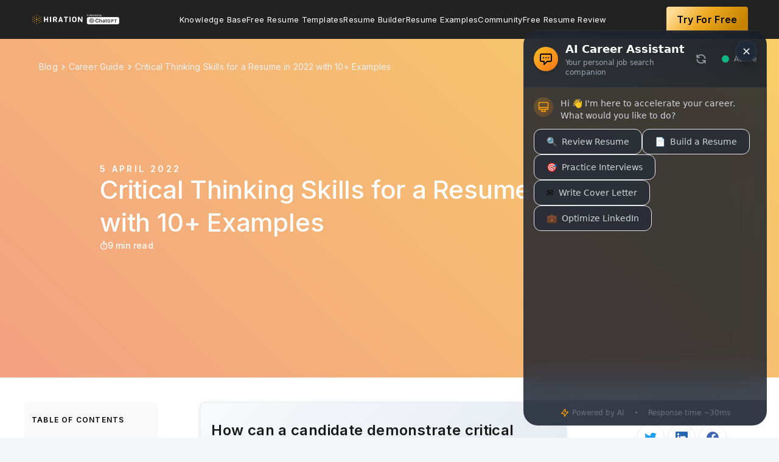

--- FILE ---
content_type: text/html; charset=utf-8
request_url: https://www.hiration.com/blog/critical-thinking-skills/
body_size: 32100
content:
<html lang="en">
  <head>

    <meta charset="utf-8" />
    <meta http-equiv="X-UA-Compatible" content="IE=edge" />

    <title>Critical Thinking Skills for a Resume in 2022 with 10+ Examples</title>
    <meta name="HandheldFriendly" content="True" />
    <meta name="viewport" content="width=device-width, initial-scale=1.0" />

    <link
      rel="stylesheet"
      type="text/css"
      href="/blog/assets/built/screen.css?v=f5c41ed3db"
    />
       <link rel="stylesheet" href="https://cdnjs.cloudflare.com/ajax/libs/slick-carousel/1.8.1/slick.css" integrity="sha512-wR4oNhLBHf7smjy0K4oqzdWumd+r5/+6QO/vDda76MW5iug4PT7v86FoEkySIJft3XA0Ae6axhIvHrqwm793Nw==" crossorigin="anonymous" referrerpolicy="no-referrer" />
       <link rel="stylesheet" href="https://cdnjs.cloudflare.com/ajax/libs/slick-carousel/1.8.1/slick-theme.css" integrity="sha512-6lLUdeQ5uheMFbWm3CP271l14RsX1xtx+J5x2yeIDkkiBpeVTNhTqijME7GgRKKi6hCqovwCoBTlRBEC20M8Mg==" crossorigin="anonymous" referrerpolicy="no-referrer" />
      <link
        rel="preload"
        as="image"
        href="https://images.unsplash.com/photo-1577297627221-0811eecb81de?crop&#x3D;entropy&amp;cs&#x3D;tinysrgb&amp;fit&#x3D;max&amp;fm&#x3D;jpg&amp;ixid&#x3D;MnwxMTc3M3wwfDF8c2VhcmNofDIxfHxjcml0aWNhbCUyMHRoaW5raW5nfGVufDB8fHx8MTY0OTE2OTM2Mg&amp;ixlib&#x3D;rb-1.2.1&amp;q&#x3D;80&amp;w&#x3D;1080&q=50&w=460"
        media="(max-width: 450px)"
      />
      <link
        rel="preload"
        as="image"
        href="https://images.unsplash.com/photo-1577297627221-0811eecb81de?crop&#x3D;entropy&amp;cs&#x3D;tinysrgb&amp;fit&#x3D;max&amp;fm&#x3D;jpg&amp;ixid&#x3D;MnwxMTc3M3wwfDF8c2VhcmNofDIxfHxjcml0aWNhbCUyMHRoaW5raW5nfGVufDB8fHx8MTY0OTE2OTM2Mg&amp;ixlib&#x3D;rb-1.2.1&amp;q&#x3D;80&amp;w&#x3D;1080&q=50&w=700"
        media="(min-width: 450.1px) and (max-width: 900px)"
      />
      <link
        rel="preload"
        as="image"
        href="https://images.unsplash.com/photo-1577297627221-0811eecb81de?crop&#x3D;entropy&amp;cs&#x3D;tinysrgb&amp;fit&#x3D;max&amp;fm&#x3D;jpg&amp;ixid&#x3D;MnwxMTc3M3wwfDF8c2VhcmNofDIxfHxjcml0aWNhbCUyMHRoaW5raW5nfGVufDB8fHx8MTY0OTE2OTM2Mg&amp;ixlib&#x3D;rb-1.2.1&amp;q&#x3D;80&amp;w&#x3D;1080"
        media="(min-width: 900.1px)"
      />
   
   
   
    <meta name="description" content="Critical thinking is a skill valued by employers. Read this article to understand its importance and how you should include it in your resume." />
    <link rel="shortcut icon" href="/blog/favicon.png" type="image/png" />
    <link rel="canonical" href="https://www.hiration.com/blog/critical-thinking-skills/" />
    <meta name="referrer" content="no-referrer-when-downgrade" />
    <link rel="amphtml" href="https://www.hiration.com/blog/critical-thinking-skills/amp/" />
    
    <meta property="og:site_name" content="Free Resume Writing Blog by Hiration" />
    <meta property="og:type" content="article" />
    <meta property="og:title" content="Critical Thinking Skills for a Resume in 2022 with 10+ Examples" />
    <meta property="og:description" content="Critical thinking is important to make reasoned judgements using the available information. It is thus valued by employers. Read this article to delve into the importance of adding critical thinking skills to your resume and why you should do it." />
    <meta property="og:url" content="https://www.hiration.com/blog/critical-thinking-skills/" />
    <meta property="og:image" content="https://images.unsplash.com/photo-1577297627221-0811eecb81de?crop&#x3D;entropy&amp;cs&#x3D;tinysrgb&amp;fit&#x3D;max&amp;fm&#x3D;jpg&amp;ixid&#x3D;MnwxMTc3M3wwfDF8c2VhcmNofDIxfHxjcml0aWNhbCUyMHRoaW5raW5nfGVufDB8fHx8MTY0OTE2OTM2Mg&amp;ixlib&#x3D;rb-1.2.1&amp;q&#x3D;80&amp;w&#x3D;1080" />
    <meta property="article:published_time" content="2022-04-05T17:00:00.000Z" />
    <meta property="article:modified_time" content="2022-06-27T07:16:34.000Z" />
    <meta property="article:tag" content="Career Guide" />
    
    <meta name="twitter:card" content="summary_large_image" />
    <meta name="twitter:title" content="Critical Thinking Skills for a Resume in 2022 with 10+ Examples" />
    <meta name="twitter:description" content="Critical thinking is important to make reasoned judgements using the available information. It is thus valued by employers. Read this article to delve into the importance of adding critical thinking skills to your resume and why you should do it." />
    <meta name="twitter:url" content="https://www.hiration.com/blog/critical-thinking-skills/" />
    <meta name="twitter:image" content="https://images.unsplash.com/photo-1577297627221-0811eecb81de?crop&#x3D;entropy&amp;cs&#x3D;tinysrgb&amp;fit&#x3D;max&amp;fm&#x3D;jpg&amp;ixid&#x3D;MnwxMTc3M3wwfDF8c2VhcmNofDIxfHxjcml0aWNhbCUyMHRoaW5raW5nfGVufDB8fHx8MTY0OTE2OTM2Mg&amp;ixlib&#x3D;rb-1.2.1&amp;q&#x3D;80&amp;w&#x3D;1080" />
    <meta name="twitter:label1" content="Written by" />
    <meta name="twitter:data1" content="Hiration" />
    <meta name="twitter:label2" content="Filed under" />
    <meta name="twitter:data2" content="Career Guide" />
    <meta property="og:image:width" content="1080" />
    <meta property="og:image:height" content="720" />
    
    <script type="application/ld+json">
{
    "@context": "https://schema.org",
    "@type": "Article",
    "publisher": {
        "@type": "Organization",
        "name": "Free Resume Writing Blog by Hiration",
        "logo": {
            "@type": "ImageObject",
            "url": "https://s3-us-west-2.amazonaws.com/hiration/ghost/2023/03/chatgpt.png",
            "width": 242,
            "height": 35
        }
    },
    "author": {
        "@type": "Person",
        "name": "Hiration",
        "image": {
            "@type": "ImageObject",
            "url": "https://s3-us-west-2.amazonaws.com/hiration/ghost/2023/11/hiration_logo-dots-1.png",
            "width": 111,
            "height": 111
        },
        "url": "https://www.hiration.com/blog/author/hiration/",
        "sameAs": [
            "https://www.hiration.com"
        ]
    },
    "headline": "Critical Thinking Skills for a Resume in 2022 with 10+ Examples",
    "url": "https://www.hiration.com/blog/critical-thinking-skills/",
    "datePublished": "2022-04-05T17:00:00.000Z",
    "dateModified": "2022-06-27T07:16:34.000Z",
    "image": {
        "@type": "ImageObject",
        "url": "https://images.unsplash.com/photo-1577297627221-0811eecb81de?crop=entropy&cs=tinysrgb&fit=max&fm=jpg&ixid=MnwxMTc3M3wwfDF8c2VhcmNofDIxfHxjcml0aWNhbCUyMHRoaW5raW5nfGVufDB8fHx8MTY0OTE2OTM2Mg&ixlib=rb-1.2.1&q=80&w=1080",
        "width": 1080,
        "height": 720
    },
    "keywords": "Career Guide",
    "description": "Critical thinking is important to make reasoned judgements using the available information. It is thus valued by employers. Read this article to delve into the importance of adding critical thinking skills to your resume and why you should do it.",
    "mainEntityOfPage": {
        "@type": "WebPage",
        "@id": "https://www.hiration.com/blog/"
    }
}
    </script>

    <script src="/blog/public/ghost-sdk.min.js?v=f5c41ed3db"></script>
<script>
ghost.init({
	clientId: "ghost-frontend",
	clientSecret: "f500d2cd7427"
});
</script>
    <meta name="generator" content="Ghost 2.1" />
    <link rel="alternate" type="application/rss+xml" title="Free Resume Writing Blog by Hiration" href="https://www.hiration.com/blog/rss/" />
    
<style>

 @media (max-width: 500px)
 {
     .post-hero-resume-img {
    width: 374px;
    height: 534px;
}
     .post-hero-rating-left{
         width: 147px;
    height: 39px;
     }
        .resume-banner-top-left{
              width: 281px;
height: 284px;
          padding-left: 0px; 
     margin-right: 0px;
      }
 }
     @media (max-width: 400px)
 {
     .post-hero-resume-img {
    width: 310px;
    height: 442px;
}
    }
#resumeWrapperId{
position:relative;
}
.resume-clickable-btn{
padding: 12px 16px;
    z-index:1;
/*position: sticky;
top:80px;
display:block;
left:50%;
transform:translateX(-50%);*/
    position:absolute;
    left:50%;
    top:50%;
    transform:translate(-50%,-50%);
background: #F97316;
box-shadow: 0px 20px 32px -8px rgba(234, 84, 0, 0.3);
border-radius: 6px;
font-weight: 600;
font-size: 14px;
line-height: 150%;
letter-spacing: 0.012em;
transition:all 0.3s ease;
text-align:center;
    width: 170px;
/*margin:40px 0px;*/
}
 #resumeWrapperId a{
        color: #FFFFFF !important;
    border-bottom:none;
 }
    .resume-clickable-btn:hover{
    border-bottom:none;
    background: #EA580C;
    }    
</style>
<script>
   function carouselShow() {
       if(hide_stuff){
           return
       }
    const postContent = document.querySelector(".post-content")
    const postHeadings = postContent.querySelectorAll("h2")
    if(final_content_template)
{
var arr=final_content_template.split('-')
for (var i = 0; i < arr.length; i++) {
    arr[i] = arr[i].charAt(0).toUpperCase() + arr[i].slice(1);
}
const resumeProfile = arr.join(" ");
const carouselHtml = new Promise((resolve, reject) => {

const carouselDesigns = document.createElement('div');
   carouselDesigns.classList.add('resume-carousel-container');
   carouselDesigns.innerHTML = `<div class="resume-carousel-head">
Recruiter vetted popular ${resumeProfile} Resume examples
</div>
<div class="resume-slider-wrapper"><ul class="resume-slider">
</ul></div>`
     const carouselPosition = document.querySelector(`#${postHeadings[0].id}`)
       
        carouselPosition.parentNode.insertBefore(carouselDesigns, carouselPosition);
if(Array.from(postHeadings).length >= 8)
    {  
      const secondCarouselPosition = document.querySelector(`#${postHeadings[5].id}`)
    
      secondCarouselPosition.parentNode.insertBefore(carouselDesigns.cloneNode(true), secondCarouselPosition);
    }

    resolve();
});

carouselHtml.then(()=>{
const carouselListContainer = document.querySelectorAll('.resume-slider');
    const designThemes = async () => {
    const req = await fetch(`https://www.hiration.com/dieu/load-available-templates/?api_key=123&template_type=content`);
    const themes = await req.json();
    return themes;
  };
  designThemes()
    .then((themes) => {
        Array.from(carouselListContainer).map((carousel,index) =>{
           
themes.data['Two Column'].map(theme=>{  
            carousel.innerHTML+=`<li class="carousel-item"><img src=${theme.image_url} /><button onclick="carousel_image_clicked('${theme.slug}','${theme.name}',${index})" class="carousel-item-button">Use this Template</button><div class="carousel-img-zoom" onclick="showCarouselModal('${theme.slug}','${theme.name}',${index},'${theme.large_image_url}')"><svg width="14" height="14" fill="none" xmlns="http://www.w3.org/2000/svg"><path d="M13.297 12.584 9.895 9.182a5.109 5.109 0 0 0 1.168-3.276c0-2.894-2.387-5.281-5.282-5.281C2.861.625.5 3.012.5 5.906a5.277 5.277 0 0 0 5.281 5.282 5.19 5.19 0 0 0 3.276-1.143l3.402 3.402c.101.127.254.178.432.178.152 0 .304-.05.406-.178.254-.228.254-.61 0-.863ZM5.78 9.969A4.042 4.042 0 0 1 1.72 5.906 4.058 4.058 0 0 1 5.78 1.844a4.074 4.074 0 0 1 4.063 4.062A4.058 4.058 0 0 1 5.78 9.97Zm2.032-4.672H6.364V3.875c0-.33-.28-.61-.584-.61-.33 0-.61.28-.61.61v1.422H3.726c-.33 0-.584.28-.584.61 0 .355.254.609.584.609h1.447v1.421c0 .356.254.61.584.61.33 0 .584-.254.584-.61V6.516h1.422c.38 0 .66-.254.66-.61 0-.33-.28-.61-.61-.61Z" fill="#fff"/></svg></div></li>`
        })
      
        themes.data['Single Column'].map(theme=>{   
            carousel.innerHTML+=`<li class="carousel-item"><img src=${theme.image_url} /><button onclick="carousel_image_clicked('${theme.slug}','${theme.name}',${index})" class="carousel-item-button">Use this Template</button><div class="carousel-img-zoom" onclick="showCarouselModal('${theme.slug}','${theme.name}',${index},'${theme.large_image_url}')"><svg width="14" height="14" fill="none" xmlns="http://www.w3.org/2000/svg"><path d="M13.297 12.584 9.895 9.182a5.109 5.109 0 0 0 1.168-3.276c0-2.894-2.387-5.281-5.282-5.281C2.861.625.5 3.012.5 5.906a5.277 5.277 0 0 0 5.281 5.282 5.19 5.19 0 0 0 3.276-1.143l3.402 3.402c.101.127.254.178.432.178.152 0 .304-.05.406-.178.254-.228.254-.61 0-.863ZM5.78 9.969A4.042 4.042 0 0 1 1.72 5.906 4.058 4.058 0 0 1 5.78 1.844a4.074 4.074 0 0 1 4.063 4.062A4.058 4.058 0 0 1 5.78 9.97Zm2.032-4.672H6.364V3.875c0-.33-.28-.61-.584-.61-.33 0-.61.28-.61.61v1.422H3.726c-.33 0-.584.28-.584.61 0 .355.254.609.584.609h1.447v1.421c0 .356.254.61.584.61.33 0 .584-.254.584-.61V6.516h1.422c.38 0 .66-.254.66-.61 0-.33-.28-.61-.61-.61Z" fill="#fff"/></svg></div></li>`
        })
        })
        

      $('.resume-slider').slick({
  centerMode: true,
  centerPadding: '0px',
  slidesToShow: 3,
  arrows:true,
  prevArrow:'<button class="carousel-prev"><svg width="8" height="13" fill="none" xmlns="http://www.w3.org/2000/svg"><path d="M.555 5.813a.644.644 0 0 0 0 .902l5.304 5.332c.274.246.684.246.93 0l.629-.629c.246-.246.246-.656 0-.93L3.207 6.25l4.211-4.21c.246-.274.246-.685 0-.93L6.789.48c-.246-.246-.656-.246-.93 0L.555 5.812Z" fill="#222"/></svg></button>',
  nextArrow:'<button class="carousel-next"><svg width="8" height="13" fill="none" xmlns="http://www.w3.org/2000/svg"><path d="M7.445 5.813a.644.644 0 0 1 0 .902l-5.304 5.332c-.274.246-.684.246-.93 0l-.629-.629c-.246-.246-.246-.656 0-.93L4.793 6.25.582 2.04c-.246-.274-.246-.685 0-.93l.629-.63c.246-.246.656-.246.93 0l5.304 5.332Z" fill="#222"/></svg></button>',
  responsive: [
    {
      breakpoint: 650,
      settings: {
        arrows: false,
        centerMode: true,
        centerPadding: '60px',
        slidesToShow: 1
      }
    },
    {
      breakpoint: 500,
      settings: {
        arrows: false,
        centerMode: true,
        centerPadding: '60px',
        slidesToShow: 1
      }
    }
  ]
});
    })
    .catch((err) => console.log(err));
   
})
 }
} 
</script>

<script async defer>
//window.dataLayer = window.dataLayer || [];
//function gtag(){dataLayer.push(arguments);}
//gtag('js', new Date());

//gtag('config', 'UA-98787165-1');
</script>
<script>
var exitIntentShown = false; 
</script>

<!-- Global site tag (gtag.js) - Google Ads: 835730783 -->
<script async src="https://www.googletagmanager.com/gtag/js?id=AW-835730783"></script>
<script>
  window.dataLayer = window.dataLayer || [];
  function gtag(){dataLayer.push(arguments);}
  gtag('js', new Date());
  gtag('config', 'AW-835730783');
</script>
<script>
     (function(i,s,o,g,r,a,m){i['GoogleAnalyticsObject']=r;i[r]=i[r]||function(){
                            (i[r].q=i[r].q||[]).push(arguments)},i[r].l=1*new Date();a=s.createElement(o),
                            m=s.getElementsByTagName(o)[0];a.async=1;a.src=g;m.parentNode.insertBefore(a,m)
                            })(window,document,'script','https://www.google-analytics.com/analytics.js','ga');
                            
                            ga('create', 'UA-98787165-1', 'auto');
                            ga('send', 'pageview');
 </script>
<style>
    
    @media(min-width:1200px){
      .post-content{
        max-width: 620px;
        }
        .post-full-content{
            max-width:1355px;
        }  
        .resume-banner-top-right{
        padding:28px 0px;
        }
    }
  
   section.post-full-meta::before {
    content: ‘Create Free Resume Now!’;
    position: absolute;
    top: -70px;
    padding: 10px 20px;
    background: #EEAA22;
    color: white;
    box-shadow: 0 4px 6px rgba(50,50,93,.11), 0 1px 3px rgba(0,0,0,.08);
    border-radius: 4px;
    font-size: 15px !important;
    font-weight: 600;
    letter-spacing: .025em;
    transition: all .15s ease;
    text-decoration: none;
    color: white !important;
    cursor: pointer;
                display: none;
    }
    /*section.post-full-meta{
    position: relative;
    }*/
    
     .cv {
        line-height: 1.5;
	    box-shadow: 0px 4px 8px grey !important;
        pointer-events: none;
	    user-select: none;
      /*  width: 21cm !important;*/
        margin-bottom: 40px;
	    margin-top: 40px;
    }
    
    .cv .editor-root li {
        font-size: 12px;
        margin-bottom: 0px;
        line-height: 1.3;
    }
    
    .PR .date_from-before::before, .ED .date_from-before::before, .INT .date_from-before::before{
		display: none;                
    } 
    
    #gif_cta>img{
    box-shadow: 0px 4px 8px grey !important;
    }
    
    .white-popup {
        position: relative;
        background: #FFF;
        padding: 40px;
        width: auto;
        max-width: 80vw;
        margin: 20px auto;       
    }
    img.resume-modal-image,img.resume-carousel-image {
        width: 200px;
        margin-bottom: 30px;
        box-shadow: 4px 8px 16px 0 rgba(0,0,0,.2);
        cursor: pointer;
        height: 285px;
        margin: 20px;
	}
    div#resume-modal-image-wrapper {
        justify-content: space-around;
        display: flex;
        flex-wrap: wrap;
	}
    .resume-modal-title{
    	text-align: center;
        padding-bottom: 30px;
        font-weight: bold;
        font-size: 1.5em;
        color: #0b73b9;
    }
    
    @media only screen and (max-device-width: 680px){
    
    .hide-on-mobile, .visual_review_cta_banner{
    	display:none;
    }
    }
    
 /*   .visual_review_cta_banner{
        z-index: 999;
        line-height:1.5;
        position:fixed;
        right: 1.5em;
        top: 100px;
        transition: all 0.2s ease;
        width: 250px;
        background-color: #FFFAF4;
        outline: none;
        padding: 1em;
        border-radius: 10px;
        box-shadow: 0 4px 4px 0 rgba(0,0,0,0.1)
    }
    
    .visual_review_cta_banner .cta_title{
    	font-size: 1.8em;
        text-align: left;
        margin-bottom: -20px;
    }
    
    .visual_review_cta_banner img{
    	border: none
    }*/
    
    .free-trial-button1{
    background: #eeaa22;
    border-color: #eeaa22;
    color: #fafafa;
        font-weight: 500;
        border-radius: 290486px;
        transition: all .3s;
        padding: 10px 20px;
    }
    .free-trial-button{
        padding: 9px 17px;
        background: linear-gradient(131.45deg, #FFDC95 9.91%, #EEAA22 44.29%, #C58300 86.14%);
        box-shadow: 0px 4px 9px rgba(0, 0, 0, 0.07);
        border-radius: 4px;
        font-weight: 600;
        font-size: 16px;
        line-height: 160%;
        color: #000000;

    }
    
    .free-trial-button:hover{
    	text-decoration: none
    }
    
     #visual_review_wrapper_iframe {
                        position: absolute;
                        height: 0;
                        top:0;

                    }
                    body.full-width #visual_review_wrapper_iframe{
                        top:0;
                        z-index: 9999;
                        width: 100%!important;
                        height: 100vh;
                    }
    
    
    .cv.page-size.small-font{
        box-shadow: 0px 4px 8px grey !important;
    }
    .post-full-content img{
           /* border: 1px solid gray;*/
    }
    
</style>
 <style>
     /* visual Review Exit Intent Styles */
        #review-exit-modal {
            background: url("https://d31kzl7c7thvlu.cloudfront.net/image/BG-image.jpg") no-repeat center center fixed;
            background-size: contain;
            border-radius: 0.5rem;
            margin: auto;
            position: fixed;
            width: 100%;
            visibility: hidden;
            z-index: 10002;
            top: 0;
            opacity: 0;
            transform: scale(0.5);
            transition: transform 0.2s, opacity 0.2s, visibility 0s 0.2s;
            position: fixed;
            margin: auto;
            text-align: center;
            box-shadow: 0 1px 10px rgba(0, 0, 0, 0.5);
            width: 80%;
            height: 80%;
            left: 10%;
            top: 10%;
            background-color: rgba(129,140,248,1);
            background-blend-mode:multiply;
            
        }
        .dotted-upload-button {
            position: relative;
            left: 50%;
            transform: translate(-50%, -50%);
            -ms-transform: translate(-50%, -50%);
            background: transparent;
            border-style: dashed;
            border-width: 3px;
            border-radius: 0.25rem;
            padding: 1.25rem;
            border-color: rgba(255, 255, 255, 1);
            cursor: pointer;
            display: flex;
            margin-top: 100px;
        }
        .review-resume-upload-button {
            position: relative;
            left: 50%;
            display: flex;
            margin-top: -20px;
            transform: translate(-50%, -50%);
            -ms-transform: translate(-50%, -50%);
            font-weight: 500;
            padding: 0.75rem 2rem;
            background-color: rgba(249, 115, 22, 1);
            border-color: transparent;
            border-radius: 0.375rem;
            cursor: pointer;
            font-size: 1rem;
            color: rgba(255, 255, 255, 1)
        }
        .review-resume-upload-button:hover {
            background-color: rgb(211, 91, 5);
        }
     .closeIcon {
            position: absolute;
            right: 32px;
            top: 32px;
            width: 32px;
            height: 32px;
            opacity: 0.8;
        }

        .closeIcon:hover {
            opacity: 1;
        }

        .closeIcon:before,
        .closeIcon:after {
            position: absolute;
            left: 15px;
            content: ' ';
            height: 33px;
            width: 4px;
            background-color: rgb(255, 255, 255);
        }

        .closeIcon:before {
            transform: rotate(45deg);
        }

        .closeIcon:after {
            transform: rotate(-45deg);
        }
     .date_from-before::before{
     display:none !important;
     }
     </style>
<style>
.post-full-content img, .post-full-content video{
    max-width:100%;
</style>

<style>
    .negative {
  display: flex;
  flex-direction: column;
  align-items: flex-start;
  padding: 24px;
  background: #ffe5e5;
  border-radius: 5px;
  margin-bottom: 24px;
         width:100%;
}
.negative-title {
color: #D13737 !important;
    display:flex;
    align-items:center;
    justify-content:center;
    font-size: 16px;
}
    .negative-title div{
      font-weight: 700;
line-height: 160%;
letter-spacing: 0.05em;
text-transform: uppercase;
margin-left:8px;
    }
    
.negative-content {
  font-style: italic;
  font-weight: 400;
  font-size: 14px;
  line-height: 160%;
  letter-spacing: 0.024em;
  color: #1a1a1a;
   margin-top:12px;
}
    .positive{
        display: flex;
flex-direction: column;
align-items: flex-start;
padding: 24px;
background: #EDFFEF;
border-radius: 5px;
margin-bottom: 24px;
        width:100%;
    }
    .positive-title{
   
font-size: 16px;
display:flex;
    align-items:center;
    justify-content:center;
color: #00AA3A !important;
 }
    .positive-title div{
    line-height: 160%;
letter-spacing: 0.05em;
text-transform: uppercase;
         font-weight: 700;
        margin-left:8px;
    }
    
    .positive-content{
    font-style: italic;
font-weight: 400;
font-size: 14px;
line-height: 160%;
letter-spacing: 0.024em;
color: #1A1A1A;
         margin-top:12px;
}
        .hiration-tip{
        display: flex;
flex-direction: column;
align-items: flex-start;
padding: 24px;
background: #F2FAFF;
border-radius: 5px;
margin-bottom: 24px;
width: 100%;
    }
    .hiration-tip-title{  
font-size: 16px;
display:flex;
    align-items:center;
    justify-content:center;
color: #008EEC !important;
 }
    .hiration-tip-title div{
    line-height: 160%;
letter-spacing: 0.05em;
text-transform: uppercase;
         font-weight: 700;
        margin-left:8px;
    }
    
    .hiration-tip-content{
    font-style: italic;
font-weight: 400;
font-size: 14px;
line-height: 160%;
letter-spacing: 0.024em;
color: #1A1A1A;
         margin-top:12px;
}
</style>
 <div class="products _visual_review" data-showresume="true"></div>


<!-- Hotjar Tracking Code for my site -->
<!--<script>
    (function(h,o,t,j,a,r){
        h.hj=h.hj||function(){(h.hj.q=h.hj.q||[]).push(arguments)};
        h._hjSettings={hjid:2969326,hjsv:6};
        a=o.getElementsByTagName('head')[0];
        r=o.createElement('script');r.async=1;
        r.src=t+h._hjSettings.hjid+j+h._hjSettings.hjsv;
        a.appendChild(r);
    })(window,document,'https://static.hotjar.com/c/hotjar-','.js?sv=');
</script> -->

<!-- 
<script>
  function initFreshChat() {
    window.fcWidget.init({
      token: "5a5fe4a6-27cc-40a4-b2ae-fcafb8bc5a7a",
      host: "https://wchat.freshchat.com"
    });
  }
  function initialize(i,t){var e;i.getElementById(t)?initFreshChat():((e=i.createElement("script")).id=t,e.async=!0,e.src="https://wchat.freshchat.com/js/widget.js",e.onload=initFreshChat,i.head.appendChild(e))}function initiateCall(){initialize(document,"freshchat-js-sdk")}window.addEventListener?window.addEventListener("load",initiateCall,!1):window.attachEvent("load",initiateCall,!1);
</script>
-->
<style>
.nav li a{
    text-transform:capitalize;
    font-size:16px;
    padding:0;
    }
    .nav{
    gap:16px;
    }
      @media (min-width:1201px) and (max-width:1366px){
        .nav li a{ font-size:13px;}
    }
    
     .post-full-image{
        height: 400px;
        min-height: 557px;
        min-width:450px;
    }
    .post-full-image img {
        min-height: 557px;
        min-width:450px;
}
    
    .post-full-image .post-hero-rating-left img{
        min-height: auto;
        min-width: auto;
    }
    .post-full-header {
    min-height: 557px !important;
}
</style>

<script type="text/javascript">
(function(f,b){if(!b.__SV){var e,g,i,h;window.mixpanel=b;b._i=[];b.init=function(e,f,c){function g(a,d){var b=d.split(".");2==b.length&&(a=a[b[0]],d=b[1]);a[d]=function(){a.push([d].concat(Array.prototype.slice.call(arguments,0)))}}var a=b;"undefined"!==typeof c?a=b[c]=[]:c="mixpanel";a.people=a.people||[];a.toString=function(a){var d="mixpanel";"mixpanel"!==c&&(d+="."+c);a||(d+=" (stub)");return d};a.people.toString=function(){return a.toString(1)+".people (stub)"};i="disable time_event track track_pageview track_links track_forms track_with_groups add_group set_group remove_group register register_once alias unregister identify name_tag set_config reset opt_in_tracking opt_out_tracking has_opted_in_tracking has_opted_out_tracking clear_opt_in_out_tracking start_batch_senders people.set people.set_once people.unset people.increment people.append people.union people.track_charge people.clear_charges people.delete_user people.remove".split(" ");
for(h=0;h<i.length;h++)g(a,i[h]);var j="set set_once union unset remove delete".split(" ");a.get_group=function(){function b(c){d[c]=function(){call2_args=arguments;call2=[c].concat(Array.prototype.slice.call(call2_args,0));a.push([e,call2])}}for(var d={},e=["get_group"].concat(Array.prototype.slice.call(arguments,0)),c=0;c<j.length;c++)b(j[c]);return d};b._i.push([e,f,c])};b.__SV=1.2;e=f.createElement("script");e.type="text/javascript";e.async=!0;e.src="undefined"!==typeof MIXPANEL_CUSTOM_LIB_URL?
MIXPANEL_CUSTOM_LIB_URL:"file:"===f.location.protocol&&"//cdn.mxpnl.com/libs/mixpanel-2-latest.min.js".match(/^\/\//)?"https://cdn.mxpnl.com/libs/mixpanel-2-latest.min.js":"//cdn.mxpnl.com/libs/mixpanel-2-latest.min.js";g=f.getElementsByTagName("script")[0];g.parentNode.insertBefore(e,g)}})(document,window.mixpanel||[]);

// Enabling the debug mode flag is useful during implementation,
// but it's recommended you remove it for production
mixpanel.init('87e7b2400cfca943b39194d694da88de'); 
    
   
    
 
</script>


<script>
    !function(t,e){var o,n,p,r;e.__SV||(window.posthog=e,e._i=[],e.init=function(i,s,a){function g(t,e){var o=e.split(".");2==o.length&&(t=t[o[0]],e=o[1]),t[e]=function(){t.push([e].concat(Array.prototype.slice.call(arguments,0)))}}(p=t.createElement("script")).type="text/javascript",p.crossOrigin="anonymous",p.async=!0,p.src=s.api_host.replace(".i.posthog.com","-assets.i.posthog.com")+"/static/array.js",(r=t.getElementsByTagName("script")[0]).parentNode.insertBefore(p,r);var u=e;for(void 0!==a?u=e[a]=[]:a="posthog",u.people=u.people||[],u.toString=function(t){var e="posthog";return"posthog"!==a&&(e+="."+a),t||(e+=" (stub)"),e},u.people.toString=function(){return u.toString(1)+".people (stub)"},o="init capture register register_once register_for_session unregister unregister_for_session getFeatureFlag getFeatureFlagPayload isFeatureEnabled reloadFeatureFlags updateEarlyAccessFeatureEnrollment getEarlyAccessFeatures on onFeatureFlags onSessionId getSurveys getActiveMatchingSurveys renderSurvey canRenderSurvey getNextSurveyStep identify setPersonProperties group resetGroups setPersonPropertiesForFlags resetPersonPropertiesForFlags setGroupPropertiesForFlags resetGroupPropertiesForFlags reset get_distinct_id getGroups get_session_id get_session_replay_url alias set_config startSessionRecording stopSessionRecording sessionRecordingStarted captureException loadToolbar get_property getSessionProperty createPersonProfile opt_in_capturing opt_out_capturing has_opted_in_capturing has_opted_out_capturing clear_opt_in_out_capturing debug".split(" "),n=0;n<o.length;n++)g(u,o[n]);e._i.push([i,s,a])},e.__SV=1)}(document,window.posthog||[]);
    posthog.init('dOghPXeooX2Y6MFc6_a13vgmTG4Dys9aZR9TWBwEO0E',{api_host:'https://us.i.posthog.com', defaults:'2025-05-24'})
</script>


    <script type="application/ld+json">
{ "@context": "https://schema.org",
  "@type": "BlogPosting",
  "mainEntityOfPage": {
    "@type": "WebPage",
    "@id": "www.hiration.com/blog/critical-thinking-skills/"},
  "headline": "Critical Thinking Skills for a Resume in 2022 with 10+ Examples",
"description": "Critical thinking is a skill valued by employers. Read this article to understand its importance and how you should include it in your resume.",
"keywords": "Career Guide",
  "image": [
    "https://images.unsplash.com/photo-1577297627221-0811eecb81de",
    "https://s3-us-west-2.amazonaws.com/hiration/ghost/2022/05/maintenance-sup_58659438.jpg"
  ],  
  "author": {
    "@type": "Organization",
    "name": "Hiration, Inc.",
    "url": "https://www.hiration.com/blog/author/hiration/"
  },  
  "publisher": {
    "@type": "Organization",
    "name": "Hiration, Inc.",
    "logo": {
      "@type": "ImageObject",
      "url": "https://d31kzl7c7thvlu.cloudfront.net/bulkit_theme/img/logo/hiration_full_logo.png"
    }
  },
  "datePublished": "04 April 2022",
  "dateModified": "2022-05-05"
}
 
</script>
 
 
<!--Breadcrumb list -->
 
<script type="application/ld+json">
      {
        "@context": "https://schema.org",
        "@type": "BreadcrumbList",
        "itemListElement": [{
          "@type": "ListItem",
          "position": "1",
          "name": "Home",
          "item": "https://www.hiration.com"
        }, {
          "@type": "ListItem",
          "position": "2",
          "name": "blog",
          "item": "https://www.hiration.com/blog"
        }, {
          "@type": "ListItem",
          "position": "3",
          "name": "how-to-get-linkedIn-url",
          "item": "https://www.hiration.com/blog/how-to-get-my-linkedin-url/"
        }]
      }
   
</script>
 
<!--Sitelink Searchbox (Optional) -->
<script type="application/ld+json">
{
  "@context": "https://schema.org/",
  "@type": "WebSite",
  "name": "hiration.com",
  "url": "https://hiration.com",
  "potentialAction": {
    "@type": "SearchAction",
    "target": "https://hiration.com/search?q={search_term_string}",
    "query-input": "required name=search_term_string"
  }
}
</script>  
  </head>
  <body class="post-template tag-career-guide">
    <div class="site-wrapper">

      

<header class="site-header outer">
    <div class="inner">
        <nav class="site-nav">
    <div class="site-nav-left">
                <a class="site-nav-logo" href="https://www.hiration.com/"><img class="lazy" src="https://s3-us-west-2.amazonaws.com/hiration/ghost/2023/03/chatgpt.png" alt="Free Resume Writing Blog by Hiration" /></a>
    </div>
    <div class="site-nav-middle">
            <ul class="nav" role="menu">
    <li class="nav-knowledge-base" role="menuitem"><a href="https://www.hiration.com/blog/">Knowledge Base</a></li>
    <li class="nav-free-resume-templates" role="menuitem"><a href="https://www.hiration.com/resume-templates/">Free Resume Templates</a></li>
    <li class="nav-resume-builder" role="menuitem"><a href="https://www.hiration.com/app/resume-builder/create-resume">Resume Builder</a></li>
    <li class="nav-resume-examples" role="menuitem"><a href="https://www.hiration.com/resume-examples/">Resume Examples</a></li>
    <li class="nav-community" role="menuitem"><a href="https://community.hiration.com">Community</a></li>
    <li class="nav-free-resume-review" role="menuitem"><a href="https://www.hiration.com/job-search/free-resume-review/">Free Resume Review</a></li>
</ul>

        </div>
    <div class="site-nav-right">
            <a class="free-trial-button" target="_blank" onclick="clickedon_cta('blog_navbar','free_trial_button')"  href="https://www.hiration.com/app/resume-builder">Try For Free</a>
    </div>
    <div class="nav-open-icon">
        <svg width="16" height="14" fill="none" xmlns="http://www.w3.org/2000/svg"><path d="M15.453 2.11a.427.427 0 0 0 .422-.422V.563c0-.211-.21-.422-.422-.422H.547a.427.427 0 0 0-.422.421v1.125c0 .247.176.422.422.422h14.906Zm0 5.624a.427.427 0 0 0 .422-.421V6.188c0-.211-.21-.422-.422-.422H.547a.427.427 0 0 0-.422.421v1.125c0 .247.176.422.422.422h14.906Zm0 5.625a.427.427 0 0 0 .422-.421v-1.126c0-.21-.21-.421-.422-.421H.547a.428.428 0 0 0-.422.421v1.126c0 .246.176.421.422.421h14.906Z" fill="#fff"/></svg>
    </div>
</nav>
    </div>
</header>
<div class="nav-small-items">
            <ul class="nav" role="menu">
    <li class="nav-knowledge-base" role="menuitem"><a href="https://www.hiration.com/blog/">Knowledge Base</a></li>
    <li class="nav-free-resume-templates" role="menuitem"><a href="https://www.hiration.com/resume-templates/">Free Resume Templates</a></li>
    <li class="nav-resume-builder" role="menuitem"><a href="https://www.hiration.com/app/resume-builder/create-resume">Resume Builder</a></li>
    <li class="nav-resume-examples" role="menuitem"><a href="https://www.hiration.com/resume-examples/">Resume Examples</a></li>
    <li class="nav-community" role="menuitem"><a href="https://community.hiration.com">Community</a></li>
    <li class="nav-free-resume-review" role="menuitem"><a href="https://www.hiration.com/job-search/free-resume-review/">Free Resume Review</a></li>
</ul>

</div>

<main id="site-main" class="site-main">
    <div class="inner">

        <article class="post-full post tag-career-guide ">

            <header class="post-full-header">
            </header>

            <section class="post-full-content outer">
                
            <div id="carousel-modal" class="modal"></div>

                <div class="table-of-content-container">
                <div class="table-of-content">
                    <div class="toc-header">
                        <div class="toc-logo"> 
                            <svg width="13" height="11" fill="none" xmlns="http://www.w3.org/2000/svg"><path d="M11.594 9.469H.629c-.356 0-.629.3-.629.656 0 .383.273.656.629.656h10.965c.355 0 .656-.273.656-.629 0-.382-.3-.683-.656-.683Zm0-8.75H.629c-.356 0-.629.3-.629.656 0 .328.273.656.629.656h10.965c.355 0 .656-.273.656-.629 0-.328-.3-.683-.656-.683Zm0 4.375H.629c-.356 0-.629.3-.629.656 0 .383.273.656.629.656h10.965a.648.648 0 0 0 .656-.656c0-.355-.3-.656-.656-.656Z" fill="#747882"/></svg>
                           
                        </div>
                        <div>
                        Table of contents
                        </div>
                       
                    </div>
                     <div class="toc-content"></div>
                </div>
                </div>
                <div class="post-content">

                    <section class="summary-section">
    <h2 class="summary-question">How can a candidate demonstrate critical thinking skills on a resume and during a job search?</h2>
    <p class="summary-answer">Demonstrate critical thinking by matching job keywords, showcasing decisions and solutions in bullet points with quantified impact, and a concise summary using strong action verbs. Reinforce in a cover letter and use STAR in interviews.</p>
</section>

<p>What is critical thinking?</p>
<p>Critical thinking is the ability to analyze information and make reasoned judgments.</p>
<p>Critical thinking helps to think rationally and understand the connection between ideas. It helps to make sense of the world. Using critical thinking skills will make you challenge the loopholes.</p>
<p>For instance, it would enable you to find better solutions or ways to deal with existing issues, thus making you an asset. It is also why employers wish to find such people who think critically.</p>
<p>Read on to understand more about critical thinking, its importance, and incorporating such skills into your resumes.</p>
<p>Additionally, you can get a clear understanding of the following questions about critical thinking skills :</p>
<ul>
<li><a href="#critical-thinking">What do you mean by critical thinking skills?</a></li>
<li><a href="#critical-thinking-demonstration">How would you demonstrate critical thinking on a resume?</a></li>
<li><a href="#critical-thinking-examples">What are the examples of critical thinking on a job?</a></li>
<li><a href="#most-important-critical-thinking">What are the 5 critical thinking skills?</a></li>
<li><a href="#critical-thinking-improve">How to improve critical thinking skills?</a></li>
</ul>
<p><a id="critical-thinking"></a></p>
<h2 id="whatarecriticalthinkingskills">What Are Critical Thinking Skills?</h2>





<br>
<p>The skills that help us to analyze information, arguments, and situations are known as critical thinking skills. Critical thinkers can draw reasonable conclusions from plenty of information and discriminate between information.</p>
<h3 id="whyiscriticalthinkingimportant">Why is Critical Thinking Important?</h3>
<br>
<p>A critical thinker evaluates sources of information- data, facts, and research findings. For instance, you can research the pros and cons of having a balanced diet. A quick Google search will give you plenty of information on why it is good for your health or is not.</p>
<p>You can find data to back up either side of the claim. Then, using critical thinking skills, you decide for yourself if having a balanced diet will be more or less beneficial for you.</p>
<p>So, critical thinking is important both personally and professionally. It is a skill that is highly valued by employers as well.</p>
<h3 id="whyiscriticalthinkingimportantinaworkplace">Why is Critical Thinking Important In a Workplace?</h3>
<br>
<p>Critical thinking guides good decision-making, helping you spot possible obstacles and discover solutions to them. It assists you and your coworkers in coming up with new ideas to achieve objectives.</p>
<p>Critical thinking helps in identifying, and addressing workflow inefficiencies, improving management practices, guiding financial decisions, and cultivating a strategic attitude.</p>
<p>Employers want critical thinkers to evaluate a situation using logical thought and offer the best solution. Hiring a critical thinker implies micro-managing is not required.</p>
<p><a id="critical-thinking-demonstration"></a></p>
<h2 id="howwouldyoudemonstratecriticalthinkingskillsinyourjobsearch">How Would You Demonstrate Critical Thinking Skills in Your Job Search?</h2>
<br>
<p>Critical thinking and critical thinker are the go-to words for employers, so much so that they mention them in the job listing. So, it fetches you brownie points when you mention critical thinking on your resume.</p>
<p>But is that all? Not really!</p>
<p>So, how do you demonstrate critical thinking skills in your job search?</p>
<h3 id="usecriticalthinkingwhilelookingforjobs">Use Critical Thinking While Looking for Jobs</h3>
<br>
<p>Read the job listing carefully and decide whether it would be worth your time. In your job search, it might happen that the role is suitable but the working hours are not, or the remuneration is not competitive. Would it then be worth going through the hiring process only to reject the offer in the end?</p>
<h3 id="addkeywordstoyourresume">Add Keywords to Your Resume</h3>
<br>
<p>If critical thinking is a key phrase in the job listing, then emphasize critical thinking skills throughout your job search. Use critical thinking keywords such as analytical, problem solving, creativity, etc. Include the top critical thinking skills that best describe you in your work experience and resume summary.</p>
<h3 id="demonstratecriticalthinkingintheexperiencesection">Demonstrate Critical Thinking in the Experience Section</h3>
<br>
<p>Mention prior experiences where you had to make a decision in a challenging situation. It could be an instance where you supervised a project when no instructions were given or where you had to prioritize between many tasks.</p>
<p>What impact did your decision have? Quantify the results you achieved due to the decisions you took and mention them as bullet points in the experience section.</p>
<h3 id="demonstratecriticalthinkingintheresumesummary">Demonstrate Critical Thinking in the Resume Summary</h3>
<br>
<p>Craft a resume summary that encapsulates your experiences and sprinkle keywords such as implemented, result-oriented, problem solver, and driven. Keep the resume summary short and mention the most valuable experiences that you have had.</p>
<p>For instance, a driven individual with 5+ years of experience in app development who has led a team of 10 and implemented complex changes in software for IT companies.</p>
<h3 id="mentionskillsinyourcoverletter">Mention Skills in Your Cover Letter</h3>
<br>
<p>Include critical thinking skills in the body of your letter. Pick relevant situations and experiences that you highly value and challenge you the most. Give specific examples of times when you have demonstrated critical thinking at work.</p>
<h3 id="showtheintervieweryourskills">Show the Interviewer Your Skills</h3>
<br>
<p>You can use instances when you demonstrated critical thinking at work when answering behavioral questions. Use the STAR method or situation, task, action, and result method.</p>
<p>Discuss times when you were faced with challenges at work and explain how you applied critical thinking to solve them. Explain your thought process clearly to the interviewer.</p>
<blockquote>
<p><strong>Also read</strong>: <a href="https://www.hiration.com/blog/soft-skills-on-resume/">Should I include my soft skills on a resume?</a></p>
</blockquote>
<p><a id="critical-thinking-examples"></a></p>
<h2 id="whataretheexamplesofusingcriticalthinkingonajob">What Are the Examples of Using Critical Thinking on a Job?</h2>
<p>Aside from hard skills that decide how skilled you will be at your job, soft skills decide how tactful you will be with your tasks. Having rich soft skills will ensure that you perform your tasks correctly with very little mistakes or setbacks.</p>
<ul>
<li><strong>Deciding the precedence order of tasks</strong>: A critical thinker decides the order by which the tasks should be completed on the basis of urgency and importance.</li>
<li><strong>Deciding the best course of action</strong>: A critical thinker reviews the evidence and devises a strategy to reach the desired outcome.</li>
<li><strong>Deciding favorable inputs</strong>: A critical thinker decides which information, data, or materials (in case a project requires using raw material) that would be required to complete the task.</li>
</ul>
<p><a id="most-important-critical-thinking"></a></p>
<h2 id="thetop5criticalthinkingskills">The Top  5 Critical Thinking Skills</h2>
<p>The in-demand critical thinking skills must be added to your resume and cover letter. They should be emphasized throughout the application process, such as during interviews.</p>
<p>The most important critical thinking skills are:</p>
<h3 id="analysis">Analysis</h3>
<p>It means carefully examining something- a set of data or a text. Critical thinkers examine information, understand it, and convey its implications.</p>
<h3 id="communication">Communication</h3>
<p>You have to communicate with colleagues and superiors to share your ideas effectively. Often, you will have to share your conclusions with them one-on-one or in a group.</p>
<p>So, you would use critical thinking and communicate effectively to figure out solutions to complex problems.</p>
<blockquote>
<p><strong>Also read</strong>: <a href="https://www.hiration.com/blog/communication-skills/">How to leverage communication skills in a workplace?</a></p>
</blockquote>
<h3 id="creativity">Creativity</h3>
<p>Critical thinking involves creativity and innovation. You would spot patterns in the information or provide a solution that no one else has thought of before. It requires a creative bent of mind.</p>
<p><img alt="Top 5 Critical Thinking Skills" data-src="https://s3-us-west-2.amazonaws.com/hiration/ghost/2022/05/maintenance-sup_58659438.jpg" class="lazy img-hook" /></p>
<h3 id="openmindedness">Open-mindedness</h3>
<p>To think critically, one needs to put aside assumptions or judgments. You have to analyze the information you receive and be objective in evaluating ideas without bias.</p>
<h3 id="problemsolving">Problem-Solving</h3>
<p>It is another critical thinking skill that involves- analyzing a problem, generating its solution, and then implementing it. It also involves assessing the success of the plan.</p>
<p>Hiring managers don’t simply want employees who can think about information critically. They need employees to come up with practical solutions.</p>
<p><a id="critical-thinking-improve"></a></p>
<h2 id="howtodevelopcriticalthinkingskills">How to Develop Critical Thinking Skills?</h2>
<p>If you catch yourself making rushed decisions with no real thought, don't worry because it is a skill that you can build. Use the seven-step rule to develop critical thinking skills:</p>
<h3 id="step1identifytheproblem">Step 1: Identify the Problem</h3>
<p>Choose to be precise while identifying the issue. The narrower the scope, the easier it is to find answers. You do not have to do it all on your own either, if there are coworkers with the same skill set as you, consult them so that you cover all bases.</p>
<h3 id="step2gatherdata">Step 2: Gather Data</h3>
<p>Find several sources of information that contain different ideas and points of view. Doing so will help you avoid hasty decisions and understand how to ensure integrity of choices by looking at it from all points of view.</p>
<h3 id="step3analyzeandevaluatethedata">Step 3: Analyze and Evaluate the Data</h3>
<p>To analyze and evaluate data, you need to check the reliability of the sources from where the data is derived. Check if the conclusions are backed by data.</p>
<h3 id="step4identifyassumptions">Step 4: Identify Assumptions</h3>
<p>Ensure that you identify any underlying assumptions before you come to a conclusion. Consider others' assumptions from every angle along with yours to eradicate any biased decisions and to come up with the best solutions.</p>
<h3 id="step5establishsignificance">Step 5: Establish Significance</h3>
<p>Include information that is useful and relevant. While conducting surveys, use a suitable sample size to determine if the outcomes affect many people.</p>
<h3 id="step6makeadecisionreachaconclusion">Step 6: Make a Decision/Reach a Conclusion</h3>
<p>Identify various conclusions that are possible. Decide which of them are sufficiently supported. Weigh their pros and cons. Making brash decisions can be risky as the lack of thought can lead you to lose resources in many ways.</p>
<h3 id="step7presentorcommunicate">Step 7: Present or Communicate</h3>
<p>Present the conclusion to all stakeholders. Instead of being unprepared, try to structure your thoughts and develop an outline so that you do not miss out on any points. Articulating your thoughts correctly can earn you great respect in a workplace.</p>
<h2 id="keytakeaways">Key Takeaways</h2>
<p>Critical thinking skills are applicable in both personal and professional lives. More often than not, they are mentioned in the job listings. Keep these points in mind while incorporating such skills into your resumes:</p>
<ul>
<li>Critical thinkers can draw <strong>reasonable</strong> conclusions from plenty of information and are highly valued by employers</li>
<li>If critical thinking is a key phrase in the job listing, then <strong>emphasize</strong> critical thinking skills throughout your job search</li>
<li>Critical thinking would help you to decide the precedence order of tasks, the best course of action, and favorable inputs for a task</li>
<li>Develop critical thinking skills by applying the seven-step rule</li>
</ul>
<p>Use our <a href="https://www.hiration.com/app/"><strong>career platform</strong></a> for a smooth resume-building experience. We provide a 24/7 online chat service for all your job &amp; career-related queries. You can also reach out to us at <a href="mailto:support@hiration.com">support@hiration.com</a> for any professional assistance.</p>



<section class="faq-section" aria-labelledby="faq-heading">
  <h2 id="faq-heading">Frequently Asked Questions</h2>
  
  <ul class="faq-list">
    
    <li class="faq-item">
      <details>
        <summary>What are critical thinking skills?</summary>
        <p>Critical thinking skills help you analyze information, arguments, and situations and make reasoned judgments. You draw reasonable conclusions and discriminate between information.</p>
      </details>
    </li>
    <li class="faq-item">
      <details>
        <summary>Why is critical thinking important in a workplace?</summary>
        <p>It guides good decision-making, helps you spot obstacles, and discover solutions. It helps in identifying and addressing workflow inefficiencies, improving management practices, guiding financial decisions, and cultivating a strategic attitude.</p>
      </details>
    </li>
    <li class="faq-item">
      <details>
        <summary>How do you demonstrate critical thinking in your job search?</summary>
        <p>Tailor materials with relevant keywords for <a href="/blog/soft-skills-on-resume/">soft skills on a resume</a>, cite experiences where you made decisions in challenging situations, and quantify results. Use the STAR method in interviews to explain your thought process.</p>
      </details>
    </li>
    <li class="faq-item">
      <details>
        <summary>What keywords show critical thinking on a resume?</summary>
        <p>Use keywords like analytical, problem solving, creativity, implemented, result-oriented, problem solver, and driven.</p>
      </details>
    </li>
    <li class="faq-item">
      <details>
        <summary>What are examples of using critical thinking on a job?</summary>
        <p>Decide task precedence by urgency and importance, review evidence to devise the best course of action, and choose favorable inputs such as information, data, or materials required to complete the task.</p>
      </details>
    </li>
    <li class="faq-item">
      <details>
        <summary>What are the 5 critical thinking skills?</summary>
        <p>The 5 are Analysis, Communication, Creativity, Open-mindedness, and Problem-Solving.</p>
      </details>
    </li>
    <li class="faq-item">
      <details>
        <summary>How do you develop critical thinking skills?</summary>
        <p>Use the seven-step rule: Identify the Problem, Gather Data, Analyze and Evaluate the Data, Identify Assumptions, Establish Significance, Make a Decision/Reach a Conclusion, and Present or Communicate.</p>
      </details>
    </li>
    <li class="faq-item">
      <details>
        <summary>How do soft skills like critical thinking differ from hard skills?</summary>
        <p>Soft skills like critical thinking decide how tactful you will be with your tasks, while hard skills decide how skilled you will be at your job. Rich soft skills help you perform tasks correctly with very little mistakes or setbacks.</p>
      </details>
    </li>
    <li class="faq-item">
      <details>
        <summary>Do employers value critical thinking skills?</summary>
        <p>Employers value critical thinking skills and seek candidates who evaluate situations using logical thought and offer the best solution.</p>
      </details>
    </li>
    <li class="faq-item">
      <details>
        <summary>What is a common pitfall when making decisions without critical thinking?</summary>
        <p>Making brash decisions can be risky, and lack of thought can lead you to lose resources in many ways.</p>
      </details>
    </li>
  </ul>
</section>

    <script type="application/ld+json">
    {
  "@context": "https://schema.org",
  "@type": "FAQPage",
  "mainEntity": [
    {
      "@type": "Question",
      "name": "What are critical thinking skills?",
      "acceptedAnswer": {
        "@type": "Answer",
        "text": "Critical thinking skills help you analyze information, arguments, and situations and make reasoned judgments. You draw reasonable conclusions and discriminate between information."
      }
    },
    {
      "@type": "Question",
      "name": "Why is critical thinking important in a workplace?",
      "acceptedAnswer": {
        "@type": "Answer",
        "text": "It guides good decision-making, helps you spot obstacles, and discover solutions. It helps in identifying and addressing workflow inefficiencies, improving management practices, guiding financial decisions, and cultivating a strategic attitude."
      }
    },
    {
      "@type": "Question",
      "name": "How do you demonstrate critical thinking in your job search?",
      "acceptedAnswer": {
        "@type": "Answer",
        "text": "Tailor materials with relevant keywords for soft skills on a resume, cite experiences where you made decisions in challenging situations, and quantify results. Use the STAR method in interviews to explain your thought process."
      }
    },
    {
      "@type": "Question",
      "name": "What keywords show critical thinking on a resume?",
      "acceptedAnswer": {
        "@type": "Answer",
        "text": "Use keywords like analytical, problem solving, creativity, implemented, result-oriented, problem solver, and driven."
      }
    },
    {
      "@type": "Question",
      "name": "What are examples of using critical thinking on a job?",
      "acceptedAnswer": {
        "@type": "Answer",
        "text": "Decide task precedence by urgency and importance, review evidence to devise the best course of action, and choose favorable inputs such as information, data, or materials required to complete the task."
      }
    },
    {
      "@type": "Question",
      "name": "What are the 5 critical thinking skills?",
      "acceptedAnswer": {
        "@type": "Answer",
        "text": "The 5 are Analysis, Communication, Creativity, Open-mindedness, and Problem-Solving."
      }
    },
    {
      "@type": "Question",
      "name": "How do you develop critical thinking skills?",
      "acceptedAnswer": {
        "@type": "Answer",
        "text": "Use the seven-step rule: Identify the Problem, Gather Data, Analyze and Evaluate the Data, Identify Assumptions, Establish Significance, Make a Decision/Reach a Conclusion, and Present or Communicate."
      }
    },
    {
      "@type": "Question",
      "name": "How do soft skills like critical thinking differ from hard skills?",
      "acceptedAnswer": {
        "@type": "Answer",
        "text": "Soft skills like critical thinking decide how tactful you will be with your tasks, while hard skills decide how skilled you will be at your job. Rich soft skills help you perform tasks correctly with very little mistakes or setbacks."
      }
    },
    {
      "@type": "Question",
      "name": "Do employers value critical thinking skills?",
      "acceptedAnswer": {
        "@type": "Answer",
        "text": "Employers value critical thinking skills and seek candidates who evaluate situations using logical thought and offer the best solution."
      }
    },
    {
      "@type": "Question",
      "name": "What is a common pitfall when making decisions without critical thinking?",
      "acceptedAnswer": {
        "@type": "Answer",
        "text": "Making brash decisions can be risky, and lack of thought can lead you to lose resources in many ways."
      }
    }
  ],
  "mainEntityOfPage": "https://www.hiration.com/blog/critical-thinking-skills/"
}
    </script>


<div class="resume-banner">
    <div class="resume-banner-top">
        <div class="resume-banner-top-left">
            <img src="https://d31kzl7c7thvlu.cloudfront.net/ghost/2022/09/Frame-3048-1-2.png" alt="">
        </div>
        <div class="resume-banner-top-right">
            <div class="resume-banner-head">Build your resume in  10 minutes</div>
            <div class="resume-banner-subhead">Use the power of AI & HR approved resume examples and templates to build professional, interview ready resumes</div>
        </div>
    </div>
    <a onclick='resumeBannerClick("create_resume_bottom")' target="_blank"  href="https://www.hiration.com/app/resume-builder/create-resume/"  class="resume-banner-bottom">
        <div>Create My Resume</div>
        <svg width="9" height="13" fill="none" xmlns="http://www.w3.org/2000/svg"><path d="M7.918 6.672a.644.644 0 0 0 0-.902L2.613.438c-.273-.246-.683-.246-.93 0l-.628.629c-.246.246-.246.656 0 .93l4.21 4.21-4.21 4.239c-.246.273-.246.683 0 .93l.629.628c.246.247.656.247.93 0l5.304-5.332Z" fill="#fff"/></svg>
    </a>
    <a href="https://www.trustpilot.com/review/hiration.com" target="_blank" class="resume-banner-rating">
        <div class="resume-banner-rating-1">Excellent</div>
        <div class="resume-banner-rating-2">4.8</div>
        <div class="resume-banner-rating-3">
            <svg width="15" height="15" fill="none" xmlns="http://www.w3.org/2000/svg"><path d="m6.576 1.582-1.65 3.377-3.733.533c-.66.102-.914.914-.431 1.397l2.666 2.615-.635 3.681c-.102.66.61 1.168 1.193.864l3.326-1.752 3.301 1.752c.584.305 1.295-.203 1.194-.864l-.635-3.681 2.666-2.615c.482-.483.228-1.295-.432-1.397L9.7 4.96 8.023 1.582c-.279-.584-1.142-.61-1.447 0Z" fill="#EA2"/></svg><svg width="15" height="15" fill="none" xmlns="http://www.w3.org/2000/svg"><path d="m6.576 1.582-1.65 3.377-3.733.533c-.66.102-.914.914-.431 1.397l2.666 2.615-.635 3.681c-.102.66.61 1.168 1.193.864l3.326-1.752 3.301 1.752c.584.305 1.295-.203 1.194-.864l-.635-3.681 2.666-2.615c.482-.483.228-1.295-.432-1.397L9.7 4.96 8.023 1.582c-.279-.584-1.142-.61-1.447 0Z" fill="#EA2"/></svg><svg width="15" height="15" fill="none" xmlns="http://www.w3.org/2000/svg"><path d="m6.576 1.582-1.65 3.377-3.733.533c-.66.102-.914.914-.431 1.397l2.666 2.615-.635 3.681c-.102.66.61 1.168 1.193.864l3.326-1.752 3.301 1.752c.584.305 1.295-.203 1.194-.864l-.635-3.681 2.666-2.615c.482-.483.228-1.295-.432-1.397L9.7 4.96 8.023 1.582c-.279-.584-1.142-.61-1.447 0Z" fill="#EA2"/></svg><svg width="15" height="15" fill="none" xmlns="http://www.w3.org/2000/svg"><path d="m6.576 1.582-1.65 3.377-3.733.533c-.66.102-.914.914-.431 1.397l2.666 2.615-.635 3.681c-.102.66.61 1.168 1.193.864l3.326-1.752 3.301 1.752c.584.305 1.295-.203 1.194-.864l-.635-3.681 2.666-2.615c.482-.483.228-1.295-.432-1.397L9.7 4.96 8.023 1.582c-.279-.584-1.142-.61-1.447 0Z" fill="#EA2"/></svg><svg width="15" height="15" fill="none" xmlns="http://www.w3.org/2000/svg"><path d="m6.576 1.582-1.65 3.377-3.733.533c-.66.102-.914.914-.431 1.397l2.666 2.615-.635 3.681c-.102.66.61 1.168 1.193.864l3.326-1.752 3.301 1.752c.584.305 1.295-.203 1.194-.864l-.635-3.681 2.666-2.615c.482-.483.228-1.295-.432-1.397L9.7 4.96 8.023 1.582c-.279-.584-1.142-.61-1.447 0Z" fill="#EA2"/></svg>
        </div>
        <div class="resume-banner-rating-4">out of 5 on</div>
        <div class="resume-banner-rating-5">
               <picture>
              <source
                srcset="https://d31kzl7c7thvlu.cloudfront.net/ghost/2022/09/image-36.png"
                media="(min-width: 769px)">
              <img
                className="w-full h-full"
                src="https://d31kzl7c7thvlu.cloudfront.net/ghost/2022/09/image-361.png"
                alt=""
              />
            </picture>
        </div>
    </a>
</div>


                </div>
      
                <div class="post-content-social-links">
                    <div class="post-content-social-links-wrapper">
                    <div class="post-content-social-links-img">
                        
                    </div>
                    <div class="post-content-links">
                        <p class="post-content-links-head">Share this blog</p>
                          <div class="social-links">
                              <div class="share-block">
  <a
    href="https://twitter.com/intent/tweet?url=https://www.hiration.com/blog/critical-thinking-skills/&amp;text=Critical%20Thinking%20Skills%20for%20a%20Resume%20in%202022%20with%2010%2B%20Examples"
    target="_blank"
    rel="noopener"
  >
    <svg
      xmlns="http://www.w3.org/2000/svg"
      width="20"
      height="20"
      viewBox="0 0 24 24"
    ><path
        d="M24 4.6c-.9.4-1.8.7-2.8.8 1-.6 1.8-1.6 2.2-2.7-1 .6-2 1-3.1 1.2-.9-1-2.2-1.6-3.6-1.6-2.7 0-4.9 2.2-4.9 4.9 0 .4 0 .8.1 1.1-4.2-.2-7.8-2.2-10.2-5.2-.5.8-.7 1.6-.7 2.5 0 1.7.9 3.2 2.2 4.1-.8 0-1.6-.2-2.2-.6v.1c0 2.4 1.7 4.4 3.9 4.8-.4.1-.8.2-1.3.2-.3 0-.6 0-.9-.1.6 2 2.4 3.4 4.6 3.4-1.7 1.3-3.8 2.1-6.1 2.1-.4 0-.8 0-1.2-.1 2.2 1.4 4.8 2.2 7.5 2.2 9.1 0 14-7.5 14-14v-.6c1-.7 1.8-1.6 2.5-2.5z"
        fill="#1da1f2"
      ></path></svg>
  </a>
  &nbsp;

  <a
    href="https://www.linkedin.com/shareArticle?mini=true&amp;url=https://www.hiration.com/blog/critical-thinking-skills/&amp;title=Critical%20Thinking%20Skills%20for%20a%20Resume%20in%202022%20with%2010%2B%20Examples"
    target="_blank"
    rel="noopener"
  >
    <svg
      xmlns="http://www.w3.org/2000/svg"
      width="20"
      height="20"
      viewBox="0 0 24 24"
    ><path
        d="M23 0H1C.4 0 0 .4 0 1v22c0 .6.4 1 1 1h22c.6 0 1-.4 1-1V1c0-.6-.4-1-1-1zM7.1 20.5H3.6V9h3.6v11.5zM5.3 7.4c-1.1 0-2.1-.9-2.1-2.1 0-1.1.9-2.1 2.1-2.1 1.1 0 2.1.9 2.1 2.1 0 1.2-.9 2.1-2.1 2.1zm15.2 13.1h-3.6v-5.6c0-1.3 0-3-1.8-3-1.9 0-2.1 1.4-2.1 2.9v5.7H9.4V9h3.4v1.6c.5-.9 1.6-1.8 3.4-1.8 3.6 0 4.3 2.4 4.3 5.5v6.2z"
        fill="#2867B2"
      ></path></svg>
  </a>
  &nbsp;
  <a
    href="https://www.facebook.com/sharer.php?u=https://www.hiration.com/blog/critical-thinking-skills/"
    target="_blank"
    rel="noopener"
  >
    <svg
      xmlns="http://www.w3.org/2000/svg"
      width="20"
      height="20"
      viewBox="0 0 24 24"
    ><path
        d="M24 12.072a12 12 0 10-13.875 11.854v-8.385H7.078v-3.469h3.047V9.428c0-3.007 1.792-4.669 4.532-4.669a18.611 18.611 0 012.687.234v2.954H15.83a1.734 1.734 0 00-1.947 1.49 1.71 1.71 0 00-.008.385v2.25H17.2l-.532 3.469h-2.8v8.385A12 12 0 0024 12.072z"
        fill="#4267B2"
      ></path></svg>
  </a>

</div>        </div>
                        </div>
                    </div>
                </div>
            </section>







        </article>

    </div>
</main>


<aside class="read-next">
    <div class="inner">
        <div class="read-more-container">
           <div class="read-more">
            <div class="read-more-left">
                <div class="read-more-left-top">Read more...</div>
                <div class="read-more-left-bottom">Some of our similar blog recommendations for our keen readers</div>
            </div>
            <div class="read-more-right">
                <a href="https://www.hiration.com/blog/">Browse All Blogs</a>
            </div>
        </div>
        <div class="read-next-feed">
	 
                 <article class="read-more-posts">
                    <div class="read-next-card-content">
                    
                            
                             <article class="post-card post">
        <a class="post-card-image-link" href="/blog/pomodoro-technique-for-job-seekers/">
            <div class="post-card-image" style="background-image: url(https://s3-us-west-2.amazonaws.com/hiration/ghost/2025/12/custom_header_pro.png)"></div>
        </a>
    <div class="post-card-content">
        <a class="post-card-content-link" href="/blog/pomodoro-technique-for-job-seekers/">
            <header class="post-card-header">
                <h2 class="post-card-title">7 Data-Backed Ways to Use the Pomodoro Effect to 10x Your Productivity</h2>
            </header>
            <section class="post-card-excerpt">
                <p>Constant interruptions can derail even the best job search plans. This guide explains how the Pomodoro effect improves focus, reduces burnout, and helps you tackle resumes, LinkedIn updates, and applications in structured, high-impact work sprints.</p>
            </section>
        </a>
        <footer class="post-card-meta">
             <span class="read-time">
                <svg width="11" height="13" fill="none" xmlns="http://www.w3.org/2000/svg"><path d="m9.544 3.605.399-.421c.117-.094.117-.282 0-.399l-.117-.117c-.118-.117-.305-.117-.399 0l-.422.398a5.167 5.167 0 0 0-3.094-1.265v-.774h.586a.27.27 0 0 0 .282-.28V.558a.285.285 0 0 0-.282-.282H4.622c-.14 0-.28.141-.28.282v.187c0 .164.14.281.28.281h.54v.774A5.24 5.24 0 0 0 .332 7.027a5.241 5.241 0 0 0 5.25 5.25 5.256 5.256 0 0 0 5.25-5.25 5.194 5.194 0 0 0-1.289-3.422Zm-3.96 7.922a4.471 4.471 0 0 1-4.5-4.5c0-2.484 1.992-4.5 4.5-4.5 2.484 0 4.5 2.016 4.5 4.5 0 2.508-2.016 4.5-4.5 4.5Zm.093-3c.14 0 .281-.117.281-.28V4.308c0-.141-.14-.282-.28-.282H5.49a.285.285 0 0 0-.282.282v3.937a.27.27 0 0 0 .282.281h.187Z" fill="#747882"/></svg>
           
                6 min read</span>
            <ul class="author-list">
            </ul>

           

        </footer>
    </div>
</article>
                            
                             <article class="post-card post">
        <a class="post-card-image-link" href="/blog/operating-software-career-guide/">
            <div class="post-card-image" style="background-image: url(https://s3-us-west-2.amazonaws.com/hiration/ghost/2025/12/custom_header_op.png)"></div>
        </a>
    <div class="post-card-content">
        <a class="post-card-content-link" href="/blog/operating-software-career-guide/">
            <header class="post-card-header">
                <h2 class="post-card-title">Operating Software Jobs: Duties, Skills, &amp; the Impact of AI</h2>
            </header>
            <section class="post-card-excerpt">
                <p>Operating software roles are now mission-critical, spanning automation, reliability, cloud infrastructure, and Kubernetes-driven systems. This guide explains what these engineers do, how the job differs from DevOps, the skills needed, how to get hired, and how AI is reshaping the work.</p>
            </section>
        </a>
        <footer class="post-card-meta">
             <span class="read-time">
                <svg width="11" height="13" fill="none" xmlns="http://www.w3.org/2000/svg"><path d="m9.544 3.605.399-.421c.117-.094.117-.282 0-.399l-.117-.117c-.118-.117-.305-.117-.399 0l-.422.398a5.167 5.167 0 0 0-3.094-1.265v-.774h.586a.27.27 0 0 0 .282-.28V.558a.285.285 0 0 0-.282-.282H4.622c-.14 0-.28.141-.28.282v.187c0 .164.14.281.28.281h.54v.774A5.24 5.24 0 0 0 .332 7.027a5.241 5.241 0 0 0 5.25 5.25 5.256 5.256 0 0 0 5.25-5.25 5.194 5.194 0 0 0-1.289-3.422Zm-3.96 7.922a4.471 4.471 0 0 1-4.5-4.5c0-2.484 1.992-4.5 4.5-4.5 2.484 0 4.5 2.016 4.5 4.5 0 2.508-2.016 4.5-4.5 4.5Zm.093-3c.14 0 .281-.117.281-.28V4.308c0-.141-.14-.282-.28-.282H5.49a.285.285 0 0 0-.282.282v3.937a.27.27 0 0 0 .282.281h.187Z" fill="#747882"/></svg>
           
                7 min read</span>
            <ul class="author-list">
            </ul>

           

        </footer>
    </div>
</article>
                            
                             <article class="post-card post">
        <a class="post-card-image-link" href="/blog/career-development-plan/">
            <div class="post-card-image" style="background-image: url(https://s3-us-west-2.amazonaws.com/hiration/ghost/2025/11/custom_header_car.png)"></div>
        </a>
    <div class="post-card-content">
        <a class="post-card-content-link" href="/blog/career-development-plan/">
            <header class="post-card-header">
                <h2 class="post-card-title">5 Steps to Create a Career Development Plan That Actually Works</h2>
            </header>
            <section class="post-card-excerpt">
                <p>Learn how to build a meaningful career development plan using a clear 5-step framework. Define your future vision, identify gaps, build an experience portfolio, grow your network, and set a review cadence to keep your career moving forward.</p>
            </section>
        </a>
        <footer class="post-card-meta">
             <span class="read-time">
                <svg width="11" height="13" fill="none" xmlns="http://www.w3.org/2000/svg"><path d="m9.544 3.605.399-.421c.117-.094.117-.282 0-.399l-.117-.117c-.118-.117-.305-.117-.399 0l-.422.398a5.167 5.167 0 0 0-3.094-1.265v-.774h.586a.27.27 0 0 0 .282-.28V.558a.285.285 0 0 0-.282-.282H4.622c-.14 0-.28.141-.28.282v.187c0 .164.14.281.28.281h.54v.774A5.24 5.24 0 0 0 .332 7.027a5.241 5.241 0 0 0 5.25 5.25 5.256 5.256 0 0 0 5.25-5.25 5.194 5.194 0 0 0-1.289-3.422Zm-3.96 7.922a4.471 4.471 0 0 1-4.5-4.5c0-2.484 1.992-4.5 4.5-4.5 2.484 0 4.5 2.016 4.5 4.5 0 2.508-2.016 4.5-4.5 4.5Zm.093-3c.14 0 .281-.117.281-.28V4.308c0-.141-.14-.282-.28-.282H5.49a.285.285 0 0 0-.282.282v3.937a.27.27 0 0 0 .282.281h.187Z" fill="#747882"/></svg>
           
                7 min read</span>
            <ul class="author-list">
            </ul>

           

        </footer>
    </div>
</article>
                
                    </div>
                   
                </article>
		
	

         
            
		
	      </div>
        </div>
    </div>
</aside>

            <section class="subscribe-form">
                <h3 class="subscribe-form-title">Subscribe to Free Resume Writing Blog by Hiration</h3>
                <p>Get the latest posts delivered right to your inbox</p>
                <form method="post" action="/blog/subscribe/" id="" class="">
    <input class="confirm" type="hidden" name="confirm"  /><input class="location" type="hidden" name="location"  /><input class="referrer" type="hidden" name="referrer"  />

    <div class="form-group">
        <input class="subscribe-email" type="email" name="email" placeholder="Your Email" />
    </div>
    <button id="" class="" type="submit"><span>Subscribe</span></button>
    
<script>
    (function(g,h,o,s,t){
        var buster = function(b,m) {
            h[o]('input.'+b).forEach(function (i) {
                i.value=i.value || m;
            });
        };
        buster('location', g.location.href);
        buster('referrer', h.referrer);
    })(window,document,'querySelectorAll','value');
</script>

</form>


            </section>






      <footer class="site-footer">
        <div class="site-footer-content inner">
          <div class="site-footer-content-left">
            <div class="site-footer-content-left-top">
                <a class="site-nav-logo" href="https://www.hiration.com/"><img
                    class="lazy"
                    src="https://s3-us-west-2.amazonaws.com/hiration/ghost/2023/03/chatgpt.png"
                    alt="Free Resume Writing Blog by Hiration"
                  /></a>
            </div>
            <div class="site-footer-content-left-middle"><a href="#">&copy; 2022
                Hiration, Inc. All rights reserved</a></div>
            <div class="site-footer-content-left-bottom">
              <div><a
                  href="https://www.hiration.com/terms-and-conditions/"
                >Terms of service</a></div>
              <div class="site-footer-content-left-bottom-divider">
                •
              </div>
              <div><a href="https://www.hiration.com/privacy/">Privacy Policy</a></div>
            </div>
          </div>
          <div class="site-footer-content-right">
            <div class="site-footer-content-right-container">
              <div class="site-footer-content-right-heading">Get Started</div>
              <div class="site-footer-content-right-content">
                <a href="https://www.hiration.com/app/pricing">Pricing</a>
                <a href="https://www.hiration.com/about-us/">About Us</a>
              </div>
            </div>
            <div class="site-footer-content-right-container">
              <div class="site-footer-content-right-heading">Product Suite</div>
              <div class="site-footer-content-right-content">
                <a href=" https://www.hiration.com/app/resume-builder/">Resume
                  Builder</a>
                <a
                  href="https://www.hiration.com/job-search/free-resume-review/"
                >Resume Review</a>
                <a href="https://www.hiration.com/app/cover-letter">Cover Letter
                  Builder</a>
                <a href="https://www.hiration.com/app/linkedin-review">Linkedin
                  Review</a>
                <a href="https://www.hiration.com/app/personal-website">Digital
                  Portfolio</a>
                <a href="https://www.hiration.com/app/interview-prep">Interview
                  Prep</a>
              </div>
            </div>
            <div class="site-footer-content-right-container">
              <div class="site-footer-content-right-heading">Important Resources</div>
              <div class="site-footer-content-right-content">
                <a href="https://www.hiration.com/blog/">Blog</a>
                <a href="https://www.hiration.com/resume-examples/">Resume
                  Examples</a>
                <a href="https://www.hiration.com/resume-templates/">Resume
                  Templates</a>
                <a
                  href="https://www.hiration.com/technology-resume-examples/"
                >Technology Resume Examples</a>
                <a href="https://www.hiration.com/sales-resume-examples/">Sales
                  Resume Examples</a>
              </div>
            </div>
            <div class="site-footer-content-right-container">
              <div class="site-footer-content-right-heading">Support</div>
              <div class="site-footer-content-right-content">
                <a href="https://www.hiration.com/app">Resume Builder</a>
                <a href="https://www.hiration.com/about-us/">About Us</a>
              </div>
            </div>
          </div>
        </div>
      </footer>

    </div>

      <div id="subscribe" class="subscribe-overlay">
        <a class="subscribe-overlay-close" href="#"></a>
        <div class="subscribe-overlay-content">
            <img
              class="subscribe-overlay-logo"
              src="https://s3-us-west-2.amazonaws.com/hiration/ghost/2023/03/chatgpt.png"
              alt="Free Resume Writing Blog by Hiration"
            />
          <h2 class="subscribe-overlay-title">Subscribe to Free Resume Writing Blog by Hiration</h2>
          <p class="subscribe-overlay-description">Stay up to date! Get all the
            latest &amp; greatest posts delivered straight to your inbox</p>
          <form method="post" action="/blog/subscribe/" id="" class="">
    <input class="confirm" type="hidden" name="confirm"  /><input class="location" type="hidden" name="location"  /><input class="referrer" type="hidden" name="referrer"  />

    <div class="form-group">
        <input class="subscribe-email" type="email" name="email" placeholder="youremail@example.com" />
    </div>
    <button id="" class="" type="submit"><span>Subscribe</span></button>
    
<script>
    (function(g,h,o,s,t){
        var buster = function(b,m) {
            h[o]('input.'+b).forEach(function (i) {
                i.value=i.value || m;
            });
        };
        buster('location', g.location.href);
        buster('referrer', h.referrer);
    })(window,document,'querySelectorAll','value');
</script>

</form>


        </div>
      </div>
    <script>
      var images = document.querySelectorAll('.kg-gallery-image img');
      images.forEach(function (image) { var container =
      image.closest('.kg-gallery-image'); var width =
      image.attributes.width.value; var height = image.attributes.height.value;
      var ratio = width / height; container.style.flex = ratio + ' 1 0%'; })
    </script>

    <script
      src="https://code.jquery.com/jquery-3.2.1.min.js"
      integrity="sha256-hwg4gsxgFZhOsEEamdOYGBf13FyQuiTwlAQgxVSNgt4="
      crossorigin="anonymous"
    >
    </script>
    <script
      type="text/javascript"
      src="/blog/assets/js/jquery.fitvids.js?v=f5c41ed3db"
    ></script>
  <script src="https://cdnjs.cloudflare.com/ajax/libs/slick-carousel/1.8.1/slick.min.js"></script>

    

<script>  
function showCarouselModal(slug,name,index,imgUrl)
{
    const carouselModal = document.querySelector('.modal');
    carouselModal.innerHTML = `<div class="carousel-modal-content">
     <div class="preview-bar"><button  onclick="carousel_image_clicked('${slug}','${name}',${index})"  class="ui orange button"> Select Template</button><button class="ui image close" style="border: none;"><img src="https://d31kzl7c7thvlu.cloudfront.net/ghost/2021/06/close.svg" alt="close" role="button"></button></div>   
    <img src="${imgUrl}" alt="resume" class="ui image">
  </div>`
  carouselModal.style.display = 'block' 
  const carouselClose = document.querySelector('.carousel-modal-content .close')
 
 carouselClose.addEventListener('click',()=>{
    carouselModal.style.display = "none";
 })

  window.onclick = function(event) {
  if (event.target == carouselModal) {
    carouselModal.style.display = "none";
  }
} 
}


window.onload=(e)=>{
    
    const postContent = document.querySelector(".post-content")
    const headings = postContent.querySelectorAll("h2")
    const toc = document.querySelector(".table-of-content");
    const tocContent = document.querySelector(".toc-content")
    if(Array.from(headings).length === 0)
    { 
        toc.style.display = "none";
    }
    else{
     headings.forEach(h=>{
        tocContent.innerHTML += `<a class="table-of-content-items" href="#${h.id}">${h.innerHTML}</a>`
    })
    const tocLinks = document.querySelectorAll('.table-of-content a');
    window.onscroll=()=>{
        headings.forEach(heading=>{
            let top=window.scrollY;
            let offset=heading.offsetTop;
            let height=heading.offsetHeight;
            let id=heading.getAttribute('id');
            if(top>=offset && top> offset - height)
            {
                tocLinks.forEach(links=>{
                    links.classList.remove('active-toc');
                    document.querySelector('.table-of-content a[href*=' + id + ']').classList.add('active-toc')
                })
            }
        })
    }
    }
    const tocIcon = document.querySelector(".toc-logo")
    const tocHeader = document.querySelector(".toc-header")
    const navOpenIcon = document.querySelector(".nav-open-icon")
    const navSmall = document.querySelector(".nav-small-items")
    tocHeader.addEventListener("click",()=>{
        if(!tocContent.classList.contains("toc-active"))
        {
            tocContent.classList.add("toc-active")
      tocIcon.innerHTML = `<svg width="10" height="10" fill="none" xmlns="http://www.w3.org/2000/svg"><path d="M9.531 8.004c.246.273.246.684 0 .93-.273.273-.683.273-.93 0L5.376 5.68 2.121 8.934c-.273.273-.683.273-.93 0-.273-.246-.273-.657 0-.93L4.445 4.75 1.191 1.496c-.273-.273-.273-.683 0-.93a.599.599 0 0 1 .903 0l3.281 3.282L8.629.594a.599.599 0 0 1 .902 0c.274.246.274.656 0 .93L6.277 4.75l3.254 3.254Z" fill="#000"/></svg>`
        }
else{
 tocContent.classList.remove("toc-active")
      tocIcon.innerHTML = `<svg width="13" height="11" fill="none" xmlns="http://www.w3.org/2000/svg"><path d="M11.594 9.469H.629c-.356 0-.629.3-.629.656 0 .383.273.656.629.656h10.965c.355 0 .656-.273.656-.629 0-.382-.3-.683-.656-.683Zm0-8.75H.629c-.356 0-.629.3-.629.656 0 .328.273.656.629.656h10.965c.355 0 .656-.273.656-.629 0-.328-.3-.683-.656-.683Zm0 4.375H.629c-.356 0-.629.3-.629.656 0 .383.273.656.629.656h10.965a.648.648 0 0 0 .656-.656c0-.355-.3-.656-.656-.656Z" fill="#747882"/></svg>`
}
    })
    navOpenIcon.addEventListener("click",()=>{
        if(!navSmall.classList.contains("nav-active"))
        {
            navSmall.classList.add("nav-active")
      navOpenIcon.innerHTML = `<svg width="18" height="18" fill="none" xmlns="http://www.w3.org/2000/svg"><path d="m11.852 8.594 4.886-4.886c.6-.6.6-1.572 0-2.172L15.652.45c-.6-.6-1.572-.6-2.172 0L8.594 5.336 3.708.45c-.6-.6-1.572-.6-2.172 0L.45 1.536c-.6.6-.6 1.571 0 2.172l4.886 4.886L.45 13.48c-.6.6-.6 1.572 0 2.172l1.086 1.086c.6.6 1.572.6 2.172 0l4.886-4.886 4.886 4.886c.6.6 1.572.6 2.172 0l1.086-1.086c.6-.6.6-1.572 0-2.172l-4.886-4.886Z" fill="#fff"/></svg>`
        }
else{
 navSmall.classList.remove("nav-active")
      navOpenIcon.innerHTML = ` <svg width="16" height="14" fill="none" xmlns="http://www.w3.org/2000/svg"><path d="M15.453 2.11a.427.427 0 0 0 .422-.422V.563c0-.211-.21-.422-.422-.422H.547a.427.427 0 0 0-.422.421v1.125c0 .247.176.422.422.422h14.906Zm0 5.624a.427.427 0 0 0 .422-.421V6.188c0-.211-.21-.422-.422-.422H.547a.427.427 0 0 0-.422.421v1.125c0 .247.176.422.422.422h14.906Zm0 5.625a.427.427 0 0 0 .422-.421v-1.126c0-.21-.21-.421-.422-.421H.547a.428.428 0 0 0-.422.421v1.126c0 .246.176.421.422.421h14.906Z" fill="#fff"/></svg>`
}
    })


 }

</script>
<script>
// NOTE: Scroll performance is poor in Safari
// - this appears to be due to the events firing much more slowly in Safari.
//   Dropping the scroll event and using only a raf loop results in smoother
//   scrolling but continuous processing even when not scrolling
$(document).ready(function () {
    // Start fitVids
    var $postContent = $(".post-full-content");
    $postContent.fitVids();
    // End fitVids

    var progressBar = document.querySelector('#reading-progress');
    var header = document.querySelector('.floating-header');
    var title = document.querySelector('.post-full-title');

    var lastScrollY = window.scrollY;
    var lastWindowHeight = window.innerHeight;
    var lastDocumentHeight = $(document).height();
    var ticking = false;

    function onScroll() {
        lastScrollY = window.scrollY;
        requestTick();
    }

    function onResize() {
        lastWindowHeight = window.innerHeight;
        lastDocumentHeight = $(document).height();
        requestTick();
    }

    function requestTick() {
        if (!ticking) {
            requestAnimationFrame(update);
        }
        ticking = true;
    }

    function update() {
        var trigger = title.getBoundingClientRect().top + window.scrollY;
        var triggerOffset = title.offsetHeight + 35;
        var progressMax = lastDocumentHeight - lastWindowHeight;

        // show/hide floating header
        if (lastScrollY >= trigger + triggerOffset) {
            header.classList.add('floating-active');
        } else {
            header.classList.remove('floating-active');
        }

        progressBar.setAttribute('max', progressMax);
        progressBar.setAttribute('value', lastScrollY);

        ticking = false;
    }

    window.addEventListener('scroll', onScroll, {passive: true});
    window.addEventListener('resize', onResize, false);

   // update();

});
</script> 

<script>  
    function resumeBannerClick(action)
    {
            if(ga)
        {
             ga(
                            "send",
                            "event",
                            "cta_click_blogs",
                           `${action}`,
             );
        }
    }
    function carousel_image_clicked(image_slug, image_name,carouselIndex){
        if(ga)
        {
             ga(
                            "send",
                            "event",
                            "cta_click_blogs",
                            `carousel_${carouselIndex+1}`,   
                          );
        }
    if(final_content_template){
        window.open('https://www.hiration.com/app/resume-builder/design-view?content=' + final_content_template + '&design=' + image_slug, '_blank');
      }else{
        window.open('https://www.hiration.com/app/resume-builder/design-view?content=software-engineer&design=' + image_slug, '_blank');
      }    
  }
var isRightCtaLoaded = false;
function bannerShow()
{
        if(!isRightCtaLoaded && screen.width>=1200)
        {
               const cta_right_gif = document.querySelector(".post-content-social-links-img");
               cta_right_gif.innerHTML=`  <a class="hide-on-mobile" target="_blank"  href="https://www.hiration.com/app/resume-builder/create-resume/" id="gif_cta">
<img src="https://d31kzl7c7thvlu.cloudfront.net/ghost/2021/04/resume_designs_home_compressed--1-.gif" />
</a>`

   cta_right_gif.addEventListener('click',()=>{
       if (ga) {
                          ga(
                            "send",
                            "event",
                            "cta_click_blogs",
                            "sidebar_gif",
                              "right_side "
                          );
                        }
        
    })
        }
  
    const postContent = document.querySelector(".post-content")
    const postHeadings = postContent.querySelectorAll("h2")
    if(Array.from(postHeadings).length > 2)
    {
        const resumeBanner = document.createElement('div');
        resumeBanner.classList.add('resume-banner');
        resumeBanner.innerHTML=`<div class="resume-banner-top">
        <div class="resume-banner-top-left">
            <img src="https://d31kzl7c7thvlu.cloudfront.net/ghost/2022/09/Frame-3048-1-2.png" alt="">
        </div>
        <div class="resume-banner-top-right">
            <div class="resume-banner-head">Build your resume in  10 minutes</div>
            <div class="resume-banner-subhead">Use the power of AI & HR approved resume examples and templates to build professional, interview ready resumes</div>
        </div>
    </div>
    <a target="_blank" onclick='resumeBannerClick("create_resume_top")' href="https://www.hiration.com/app/resume-builder/create-resume/"  class="resume-banner-bottom">
        <div>Create My Resume</div>
        <svg width="9" height="13" fill="none" xmlns="http://www.w3.org/2000/svg"><path d="M7.918 6.672a.644.644 0 0 0 0-.902L2.613.438c-.273-.246-.683-.246-.93 0l-.628.629c-.246.246-.246.656 0 .93l4.21 4.21-4.21 4.239c-.246.273-.246.683 0 .93l.629.628c.246.247.656.247.93 0l5.304-5.332Z" fill="#fff"/></svg>
    </a><a href="https://www.trustpilot.com/review/hiration.com" target="_blank" class="resume-banner-rating">
        <div class="resume-banner-rating-1">Excellent</div>
        <div class="resume-banner-rating-2">4.8</div>
        <div class="resume-banner-rating-3">
            <svg width="15" height="15" fill="none" xmlns="http://www.w3.org/2000/svg"><path d="m6.576 1.582-1.65 3.377-3.733.533c-.66.102-.914.914-.431 1.397l2.666 2.615-.635 3.681c-.102.66.61 1.168 1.193.864l3.326-1.752 3.301 1.752c.584.305 1.295-.203 1.194-.864l-.635-3.681 2.666-2.615c.482-.483.228-1.295-.432-1.397L9.7 4.96 8.023 1.582c-.279-.584-1.142-.61-1.447 0Z" fill="#EA2"/></svg><svg width="15" height="15" fill="none" xmlns="http://www.w3.org/2000/svg"><path d="m6.576 1.582-1.65 3.377-3.733.533c-.66.102-.914.914-.431 1.397l2.666 2.615-.635 3.681c-.102.66.61 1.168 1.193.864l3.326-1.752 3.301 1.752c.584.305 1.295-.203 1.194-.864l-.635-3.681 2.666-2.615c.482-.483.228-1.295-.432-1.397L9.7 4.96 8.023 1.582c-.279-.584-1.142-.61-1.447 0Z" fill="#EA2"/></svg><svg width="15" height="15" fill="none" xmlns="http://www.w3.org/2000/svg"><path d="m6.576 1.582-1.65 3.377-3.733.533c-.66.102-.914.914-.431 1.397l2.666 2.615-.635 3.681c-.102.66.61 1.168 1.193.864l3.326-1.752 3.301 1.752c.584.305 1.295-.203 1.194-.864l-.635-3.681 2.666-2.615c.482-.483.228-1.295-.432-1.397L9.7 4.96 8.023 1.582c-.279-.584-1.142-.61-1.447 0Z" fill="#EA2"/></svg><svg width="15" height="15" fill="none" xmlns="http://www.w3.org/2000/svg"><path d="m6.576 1.582-1.65 3.377-3.733.533c-.66.102-.914.914-.431 1.397l2.666 2.615-.635 3.681c-.102.66.61 1.168 1.193.864l3.326-1.752 3.301 1.752c.584.305 1.295-.203 1.194-.864l-.635-3.681 2.666-2.615c.482-.483.228-1.295-.432-1.397L9.7 4.96 8.023 1.582c-.279-.584-1.142-.61-1.447 0Z" fill="#EA2"/></svg><svg width="15" height="15" fill="none" xmlns="http://www.w3.org/2000/svg"><path d="m6.576 1.582-1.65 3.377-3.733.533c-.66.102-.914.914-.431 1.397l2.666 2.615-.635 3.681c-.102.66.61 1.168 1.193.864l3.326-1.752 3.301 1.752c.584.305 1.295-.203 1.194-.864l-.635-3.681 2.666-2.615c.482-.483.228-1.295-.432-1.397L9.7 4.96 8.023 1.582c-.279-.584-1.142-.61-1.447 0Z" fill="#EA2"/></svg>
        </div>
        <div class="resume-banner-rating-4">out of 5 on</div>
        <div class="resume-banner-rating-5">
               <picture>
              <source
                srcset="https://d31kzl7c7thvlu.cloudfront.net/ghost/2022/09/image-36.png"
                media="(min-width: 769px)">
              <img
                className="w-full h-full"
                src="https://d31kzl7c7thvlu.cloudfront.net/ghost/2022/09/image-361.png"
                alt=""
              />
            </picture>
        </div>
    </a> 
    `
        const resumeBannerPosition = document.querySelector(`#${postHeadings[2].id}`)
        resumeBannerPosition.parentNode.insertBefore(resumeBanner, resumeBannerPosition);
    }
    }

var loaded = false;
 ['mousemove','scroll'].forEach( evt => 
      window.addEventListener(evt, ()=>{
           if(!loaded)
           {
               loaded=true;
               bannerShow()
           }       
      }, false)
);
</script>
<script>
let isNewHeroTemplate = false;
const heroBgImageTemplate = `
  <section class="post-full-header-content">
                    <section class="post-full-meta">
                    <p>Blog</p>
                        <span class="date-divider">
                          
                            <svg width="6" height="10" fill="none" xmlns="http://www.w3.org/2000/svg"><path d="M5.566 5.582a.46.46 0 0 0 0-.644l-3.789-3.81a.484.484 0 0 0-.664 0l-.449.45a.484.484 0 0 0 0 .664L3.672 5.25.664 8.277a.484.484 0 0 0 0 .664l.45.45a.484.484 0 0 0 .663 0l3.79-3.809Z" fill="#EFF1F3"/></svg>
                        </span> <a href="/blog/tag/career-guide/">Career Guide</a>
                    <span class="date-divider">
                        <svg width="6" height="10" fill="none" xmlns="http://www.w3.org/2000/svg"><path d="M5.566 5.582a.46.46 0 0 0 0-.644l-3.789-3.81a.484.484 0 0 0-.664 0l-.449.45a.484.484 0 0 0 0 .664L3.672 5.25.664 8.277a.484.484 0 0 0 0 .664l.45.45a.484.484 0 0 0 .663 0l3.79-3.809Z" fill="#EFF1F3"/></svg>
                        </span> <a href="/blog/critical-thinking-skills/" class="meta-title">
                        Critical Thinking Skills for a Resume in 2022 with 10+ Examples
                        </a>
                    </section>
                    <div class="post-full-header-details">
                    <time class="post-full-meta-date" datetime="2022-04-05">5 April 2022</time>
                    <h1 class="post-full-title">
                    Critical Thinking Skills for a Resume in 2022 with 10+ Examples
                    </h1>
                   <div class="post-full-read-time">
                     <svg width="13" height="15" fill="none" xmlns="http://www.w3.org/2000/svg"><path d="m11.246 5.781.629-.601a.315.315 0 0 0 0-.465l-.465-.465a.315.315 0 0 0-.465 0l-.574.574a5.541 5.541 0 0 0-3.09-1.394V2.062h.766a.332.332 0 0 0 .328-.328v-.656A.353.353 0 0 0 8.047.75H5.203a.332.332 0 0 0-.328.328v.656c0 .192.137.329.328.329h.766V3.43C3.125 3.758.937 6.164.937 9.063a5.683 5.683 0 0 0 5.688 5.687c3.117 0 5.688-2.543 5.688-5.688 0-1.203-.41-2.351-1.067-3.28Zm-4.621 7.657A4.353 4.353 0 0 1 2.25 9.061a4.37 4.37 0 0 1 4.375-4.374A4.388 4.388 0 0 1 11 9.063a4.37 4.37 0 0 1-4.375 4.374Zm.328-3.063a.332.332 0 0 0 .328-.328V6.328A.353.353 0 0 0 6.953 6h-.656a.332.332 0 0 0-.328.328v3.719c0 .191.136.328.328.328h.656Z" fill="#fff"/></svg>
                    9 min read
                    </div>
                    </div>
                    </section>
                <div class="post-full-image"
                 style="background: linear-gradient(0deg, rgba(0, 0, 0, 0.64), rgba(0, 0, 0, 0.64));background-size:cover;postion:relative;" 
                 >
                       <picture 
                 >
                 <source srcset="https://images.unsplash.com/photo-1577297627221-0811eecb81de?crop&#x3D;entropy&amp;cs&#x3D;tinysrgb&amp;fit&#x3D;max&amp;fm&#x3D;jpg&amp;ixid&#x3D;MnwxMTc3M3wwfDF8c2VhcmNofDIxfHxjcml0aWNhbCUyMHRoaW5raW5nfGVufDB8fHx8MTY0OTE2OTM2Mg&amp;ixlib&#x3D;rb-1.2.1&amp;q&#x3D;80&amp;w&#x3D;1080&q=50&w=460" media="(max-width: 450px)">
                 <source srcset="https://images.unsplash.com/photo-1577297627221-0811eecb81de?crop&#x3D;entropy&amp;cs&#x3D;tinysrgb&amp;fit&#x3D;max&amp;fm&#x3D;jpg&amp;ixid&#x3D;MnwxMTc3M3wwfDF8c2VhcmNofDIxfHxjcml0aWNhbCUyMHRoaW5raW5nfGVufDB8fHx8MTY0OTE2OTM2Mg&amp;ixlib&#x3D;rb-1.2.1&amp;q&#x3D;80&amp;w&#x3D;1080&q=50&w=700" media="(min-width: 450.1px) and (max-width: 900px)">
                <img src="https://images.unsplash.com/photo-1577297627221-0811eecb81de?crop&#x3D;entropy&amp;cs&#x3D;tinysrgb&amp;fit&#x3D;max&amp;fm&#x3D;jpg&amp;ixid&#x3D;MnwxMTc3M3wwfDF8c2VhcmNofDIxfHxjcml0aWNhbCUyMHRoaW5raW5nfGVufDB8fHx8MTY0OTE2OTM2Mg&amp;ixlib&#x3D;rb-1.2.1&amp;q&#x3D;80&amp;w&#x3D;1080" alt="main">
                </picture>
                </div>                
            `


    const heroTemplate= `
         <section class="post-full-header-content post-full-image post-hero">
            <div class="post-hero-container">
    <div class="post-hero-details">
                    <time class="post-full-meta-date post-hero-date" datetime="2022-04-05">5 April 2022</time>
                    <h1 class="post-full-title post-hero-title">
                  Critical Thinking Skills for a Resume in 2022 with 10+ Examples
                    </h1>
                    <div class="post-hero-description">Getting a callback for interviews is generally a difficult task. However, a profressionally written, polished resume can help your skills, personality and qualities easily shine through. Check out the resume examples and guide below to increase your chances of getting that interview call!</div>

<div class="post-hero-bottom">

                   <div class="post-full-read-time post-hero-read-time">
                     <svg width="12" height="15" fill="none" xmlns="http://www.w3.org/2000/svg"><path d="m10.746 5.281.629-.601a.315.315 0 0 0 0-.465l-.465-.465a.315.315 0 0 0-.465 0l-.574.574a5.541 5.541 0 0 0-3.09-1.394V1.562h.766a.332.332 0 0 0 .328-.328V.578A.353.353 0 0 0 7.547.25H4.703a.332.332 0 0 0-.328.328v.656c0 .192.137.329.328.329h.766V2.93C2.625 3.258.437 5.664.437 8.563a5.683 5.683 0 0 0 5.688 5.687c3.117 0 5.688-2.543 5.688-5.688 0-1.203-.41-2.351-1.067-3.28Zm-4.621 7.657A4.353 4.353 0 0 1 1.75 8.561a4.37 4.37 0 0 1 4.375-4.374A4.388 4.388 0 0 1 10.5 8.563a4.37 4.37 0 0 1-4.375 4.374Zm.328-3.063a.332.332 0 0 0 .328-.328V5.828a.353.353 0 0 0-.328-.328h-.656a.332.332 0 0 0-.328.328v3.719c0 .191.136.328.328.328h.656Z" fill="#222"/></svg>
                    9 min read
                    </div>
                    <div class="post-hero-rating">
                        <div class="post-hero-rating-right">4.8</div>
                        <div class="post-hero-rating-middle"><svg width="18" height="17" fill="none" xmlns="http://www.w3.org/2000/svg"><path d="M8.094 1.063 6.063 5.218l-4.594.656C.656 6 .344 7 .937 7.594l3.282 3.218-.782 4.532c-.124.812.75 1.437 1.47 1.062L9 14.25l4.063 2.156c.718.375 1.593-.25 1.468-1.062l-.781-4.531 3.281-3.22C17.625 7 17.313 6 16.5 5.876l-4.563-.656-2.062-4.157c-.344-.718-1.406-.75-1.781 0Z" fill="#EA2"/></svg><svg width="18" height="17" fill="none" xmlns="http://www.w3.org/2000/svg"><path d="M8.094 1.063 6.063 5.218l-4.594.656C.656 6 .344 7 .937 7.594l3.282 3.218-.782 4.532c-.124.812.75 1.437 1.47 1.062L9 14.25l4.063 2.156c.718.375 1.593-.25 1.468-1.062l-.781-4.531 3.281-3.22C17.625 7 17.313 6 16.5 5.876l-4.563-.656-2.062-4.157c-.344-.718-1.406-.75-1.781 0Z" fill="#EA2"/></svg><svg width="18" height="17" fill="none" xmlns="http://www.w3.org/2000/svg"><path d="M8.094 1.063 6.063 5.218l-4.594.656C.656 6 .344 7 .937 7.594l3.282 3.218-.782 4.532c-.124.812.75 1.437 1.47 1.062L9 14.25l4.063 2.156c.718.375 1.593-.25 1.468-1.062l-.781-4.531 3.281-3.22C17.625 7 17.313 6 16.5 5.876l-4.563-.656-2.062-4.157c-.344-.718-1.406-.75-1.781 0Z" fill="#EA2"/></svg><svg width="18" height="17" fill="none" xmlns="http://www.w3.org/2000/svg"><path d="M8.094 1.063 6.063 5.218l-4.594.656C.656 6 .344 7 .937 7.594l3.282 3.218-.782 4.532c-.124.812.75 1.437 1.47 1.062L9 14.25l4.063 2.156c.718.375 1.593-.25 1.468-1.062l-.781-4.531 3.281-3.22C17.625 7 17.313 6 16.5 5.876l-4.563-.656-2.062-4.157c-.344-.718-1.406-.75-1.781 0Z" fill="#EA2"/></svg><svg width="18" height="17" fill="none" xmlns="http://www.w3.org/2000/svg"><path d="M8.094 1.063 6.063 5.218l-4.594.656C.656 6 .344 7 .937 7.594l3.282 3.218-.782 4.532c-.124.812.75 1.437 1.47 1.062L9 14.25l4.063 2.156c.718.375 1.593-.25 1.468-1.062l-.781-4.531 3.281-3.22C17.625 7 17.313 6 16.5 5.876l-4.563-.656-2.062-4.157c-.344-.718-1.406-.75-1.781 0Z" fill="#EA2"/></svg></div>
                        <div class="post-hero-rating-left">
                            <a target="_blank" href="https://www.trustpilot.com/review/hiration.com">
                            <img src="https://d31kzl7c7thvlu.cloudfront.net/ghost/2022/09/33.png" /></a></div>
                    </div>
                    </div>
                    </div>
                    <a class="post-hero-resume-img" target="_blank" onclick="resumeBannerClick('header_cta_edit_resume')">
                <picture>
                 <source srcset="" media="(max-width: 1199px)">
                <img src="" alt="resume-template">
                </picture>
                <div class="post-hero-resume-button">Edit this Resume</div>
                    </a>
                    </div>
         </section>
         `

if(!isNewHeroTemplate)
{
        const hero = document.querySelector('.post-full-header');
        hero.style.height="auto"
        hero.innerHTML=heroBgImageTemplate;
}
</script>



    <script type="text/javascript">
    var hide_stuff =typeof hide_shenanigans !== 'undefined' ? hide_shenanigans  : false ;
    	hide_stuff = window.location.href.includes('career-services') || hide_stuff;
    console.log('hiiiiiiiii',hide_stuff);
</script>

<style>
     .cv {
        line-height: 1.5;
	    box-shadow: 0px 4px 8px grey !important;
        pointer-events: none;
	    user-select: none;
     /*   width: 21cm !important;*/
        margin-bottom: 40px;
	    margin-top: 40px;
    }
    h1{
    font-size:4.5rem;
    }
</style>

    <div id="review-exit-modal" >
        <div class="closeIcon"></div>
        <h2
            style="color: rgba(255, 255, 255, 1); text-align: center;font-size: 48px;padding-top: 40px;line-height: 1.625;">
            Is Your Resume ATS Friendly <br>
            <span style="color: rgba(165, 180, 252, 1);"> To Get Shortlisted?</span>
        </h2>
        <h2 style="color: rgba(255, 255, 255, 1); text-align: center;font-size: 24px">Upload your Resume for a <span
                style="color: rgba(253, 230, 138, 1);font-style: italic; margin-top:-20px"> free expert review</span>
        </h2>
        <button class=" dotted-upload-button"onClick="ga('send', 'event', 'visual_review_exit_intent_cta', 'upload_button', '')" >
            <img class="visual_review_cta" src="https://d31kzl7c7thvlu.cloudfront.net/image/upload.png" alt="">
        </button>
        <button class="visual_review_cta review-resume-upload-button" onClick="ga('send', 'event', 'visual_review_exit_intent_cta', 'upload_button', '')">
            Get A Free Resume Review
        </button>
    </div>

<link rel="stylesheet" href="https://cdnjs.cloudflare.com/ajax/libs/magnific-popup.js/1.1.0/magnific-popup.min.css"  media="none" onload="if(media!='all')media='all'">
<noscript><link rel="stylesheet" href="https://cdnjs.cloudflare.com/ajax/libs/magnific-popup.js/1.1.0/magnific-popup.min.css" ></noscript>

<!--<div class="products _visual_review _modal" data-showresume="true"></div> -->
<script async defer>
  // Set the options to make LazyLoad self-initialize
        window.lazyLoadOptions = {
            elements_selector: ".lazy",
            // ... more custom settings?
        };
        // Listen to the initialization event and get the instance of LazyLoad
        window.addEventListener('LazyLoad::Initialized', function (event) {
            window.lazyLoadInstance = event.detail.instance;
        }, false);
    </script>

    <script async src="https://cdn.jsdelivr.net/npm/vanilla-lazyload@12.3.0/dist/lazyload.min.js"></script>

<!--<script async defer type="text/javascript" src="https://cdnjs.cloudflare.com/ajax/libs/jquery-migrate/1.2.1/jquery-migrate.min.js"></script> -->
<script>
  var flag = false
  var content_templates = [];
var content_templates_slug = [];
var final_content_template = false;
var is_India = false;
$(document).on("keyup scroll mousemove", function () {
  if(flag){return}  
     if(hide_stuff){
         $('.post-content-social-links-wrapper').remove()
         $('.resume-banner').remove()
        return
    }
  /* const elem = $(`<a class="hide-on-mobile" target="_blank" style="position: fixed;width: 180px;top: 350px;z-index: 999;padding-left: 20px;" href="https://www.hiration.com/app/resume-builder/create-resume/" onClick="clickedon('resume_builder_gif')" id="gif_cta">
<img src="https://d31kzl7c7thvlu.cloudfront.net/ghost/2021/04/resume_designs_home_compressed--1-.gif" />
</a>`)*/
  const visualReviewCode = $(`<script>(function(d, s, id, config){
                    window._hiration = config || {};
                    var js, hiration_js = d.getElementsByTagName(s)[0];
                    if (d.getElementById(id)) return;
                    js = d.createElement(s); js.id = id;
                    js.src = 'https://www.hiration.com/visualreview/client.js';
                    hiration_js.parentNode.insertBefore(js, hiration_js);
                }(document, 'script', 'hiration', {
                    base_url: '/resume-analysis',
                    key: '123',
                    load_as_widget: true,
                    cta_id: "visual_review_cta",
                    show_intent_modal: true,
                    product_mapping: {'key_skills': 'keySkills', visual_review: "visualReview"},
                    cta_mapping: {key_skills: 'key_skills_cta', visual_review: "visual_review_cta"}
                            }));<\/script>`);
// $('body').append(elem);
$('body').append(visualReviewCode);    

//const visualReviewCTA = $(`<button class="visual_review_cta visual_review_cta_banner" id="visual_review_cta"><p class="cta_title"><strong>2 min AI powered resume review</strong></p>
//  <img src="https://d31kzl7c7thvlu.cloudfront.net/ghost/2021/04/optimized_resume_analysis.gif"><p class="free-trial-button" style="display: inline-block;">Upload Resume</p></button>`);
//$('body').append(visualReviewCTA)
//Visual Review Client JS
    
//console.log(window._visual_review_cta);
//                  (function(d, s, id, config){
//                      window._hiration = config || {};
//                      var js, hiration_js = d.getElementsByTagName(s)[0];
//                      if (d.getElementById(id)) return;
//                      js = d.createElement(s); js.id = id;
//                      js.src = 'https://www.hiration.com/visualreview/client.js';
//                      hiration_js.parentNode.insertBefore(js, hiration_js);
//                  }(document, 'script', 'hiration', {
//                    base_url: '/resume-analysis',
//    key: '123',
//          load_as_widget: true,
//    cta_id: "visual_review_cta",
//          show_intent_modal: true,
//          product_mapping: {'key_skills': 'keySkills', visual_review: "visualReview", 'summary': 'summary', jdcv_match: 'jdcvMatch'},
//          cta_mapping: {key_skills: 'key_skills_cta', visual_review: "visual_review_cta" ,jdcv_match: 'jdcv_match_cta', 'summary': 'summary_cta'}
//                  }));
    
//Visual Review Client CSS
//const visualReviewCSS  = $(`<link rel="stylesheet" href="https://www.hiration.com/visualreview/client.css" media="none" onload="if(media!='all')media='all'"><noscript><link rel="stylesheet" href="https://www.hiration.com/visualreview/client.css"></noscript>`);
//$('head').append(visualReviewCSS);
    


    
// to populate content template associated with the page   
    
var chatGPT_template = `<a class="hide-on-mobile chat-gpt-link" target="_blank" href="https://www.hiration.com/app/resume-builder/create-resume/" id="">
<img class="chat-gpt-image" src="https://d31kzl7c7thvlu.cloudfront.net/ghost/2023/03/ezgif.com-optimize.gif">
</a>`
let isInterviewPage = false
if(window.location.href.includes("interview")){
   isInterviewPage = true;
    
    
chatGPT_template = `<a class="hide-on-mobile chat-gpt-link" target="_blank" href="https://www.hiration.com/app/interview-practice/" id="">
<img class="chat-gpt-image" src="https://d31kzl7c7thvlu.cloudfront.net/ghost/2024/05/Blog-InterviewPractice-1.jpg">
</a>`
}
  
    
    window.onload = function() {
   var link = document.querySelector('#ivImage');
  if (!isInterviewPage) {
    link.style.display = 'none';
  }
};
    
  $.ajax({url: "https://www.hiration.com/data-blog/",type: "POST", data: {'url': String(location.pathname)},success: function(response){
console.log(response);
var cta_value = response['design_template__slug'] + " $ " + response['content_template__slug']
var url="https://hiration.com/app/resume-builder/design-view?design="+response['design_template__slug']+"&content="+response['content_template__slug'];
      
var content = '<a id="resumeWrapperId" onclick="clickedon(\'blog resume clicked\')" target="_blank" href='+url+' class="resumeWrapper" style="text-decoration: none;"></a>';
$('.cv').wrap(content);
      
 if(response['content_template__slug']){
chatGPT_template = `<a class="hide-on-mobile chat-gpt-link" target="_blank" href="https://www.hiration.com/app/resume-builder/design-view?design=${response['design_template__slug']}&content=${response['content_template__slug']}" id="">
<img class="chat-gpt-image" src="https://d31kzl7c7thvlu.cloudfront.net/ghost/2023/03/ezgif.com-optimize.gif">
</a>`

 }
$('.post-content-social-links-img').append(chatGPT_template)
      
      setTimeout(()=>{
       $('.chat-gpt-link').click(()=>{
        if(mixpanel){
 mixpanel.track('Blog Gif Click',{'Blog Gif Click Type':'chatGPT'})
        
        }
 })
          
          $('#gif_cta').addClass('hide-display-none');
          
              $('#gif_cta').click(()=>{
        if(mixpanel){
 mixpanel.track('Blog Gif Click',{'Blog Gif Click Type':'templateType'})
        
        }
 })
      },1000)
      
      
const resumeClickableButton = document.querySelector(".custom-button-middle")
resumeClickableButton.remove();
const resumeClickable = document.querySelector("#resumeWrapperId");
const resumeClickableNewButton = document.createElement('a');
resumeClickableNewButton.href = resumeClickable.href;
resumeClickableNewButton.addEventListener('click',()=>{
clickedon('blog resume clicked')
})
resumeClickableNewButton.target="_blank";
resumeClickableNewButton.innerText="Use This Template";
resumeClickableNewButton.classList.add('resume-clickable-btn');
      resumeClickable.insertBefore(resumeClickableNewButton, resumeClickable.firstChild);
//resumeClickable.appendChild(resumeClickableNewButton);    

      
let resumeGif = $('#gif_cta');
if(response['design_template__slug'] && response['content_template__slug']){
  final_content_template = response['content_template__slug'];
resumeGif.attr("href", url);
    resumeGif.click(function(){console.log('clickedd'); clickedon('resume_builder_gif')})
    $("section.post-full-meta").click(function() {
           clickedon('free_resume_click_content')
    window.open(url, '_blank');
      });
}else{
 $("section.post-full-meta").click(function() {
           clickedon('free_resume_click_normal')
    window.open('https://www.hiration.com/app/', '_blank');
      });
}
      var carouselLoaded = false;
      ['mousemove','scroll'].forEach( evt => 
      document.addEventListener(evt, ()=>{
           if(!carouselLoaded)
           {
               carouselLoaded=true;
               carouselShow()
           }
       
      }, false)
);

    /*   document.addEventListener("mouseover",()=>{
           if(!carouselLoaded)
           {
               carouselLoaded=true;
                carouselShow()
           }
       
      })*/
}, error: function(xhr,status,error){console.log(xhr,status,error)}});  
  
flag = true
    
    
    
});
    

    
</script>

<!--Delayed Popup-->
<div id="newsletter-form" class="white-popup mfp-hide">
  <div class="resume-modal-title">
      Get 25+ Resume Designs | 200+ Pre-Filled Profiles | AI Resume Reviews
      <br>
      
      <div style="font-size:14px">(Click image to view live demo)</div>
  </div>
  
  <div id="resume-modal-image-wrapper">
      <a class="hide-on-mobile chat-gpt-link" target="_blank" href="https://www.hiration.com/app/interview-practice/" id="ivImage">
<img class="chat-gpt-image" src="https://d31kzl7c7thvlu.cloudfront.net/ghost/2024/05/Blog-InterviewPractice-1.jpg">
</a>
  </div>

</div> 


<script async defer src="https://cdnjs.cloudflare.com/ajax/libs/magnific-popup.js/1.1.0/jquery.magnific-popup.min.js"></script> 

<script >
// Exit intent
function addEvent(obj, evt, fn) {
if (obj.addEventListener) {
  obj.addEventListener(evt, fn, false);
} else if (obj.attachEvent) {
  obj.attachEvent("on" + evt, fn);
}
}

//New ExitIntent Code
let eventListener;
document.addEventListener("DOMContentLoaded", () => {
        document.onkeydown = (event) => {
            event = event || window.event;
            if (event.keyCode === 27) {
                hideVisualReview();
            }
        };
    });
 const showVisualReview = () => {

        const element = document.querySelector("#review-exit-modal");
        element.style.visibility = "visible";
        element.style.opacity = "1";
        element.style.transform = "scale(1)";
        element.style.transition = "0.4s, opacity 0.4s";

        eventListener = document.addEventListener("click", function (clickEvent) {
            let el = clickEvent.target;
            let inPopup = false;
            if (el.id === "review-exit-modal") {
                inPopup = true;
            }
            while ((el = el.parentNode)) {
                if (el.id == "review-exit-modal") {
                    inPopup = true;
                }
            }

            console.log(clickEvent.target.classList);
            if(clickEvent.target.classList.contains('visual_review_cta') || clickEvent.target.classList.contains('closeIcon') ){
                inPopup = false;
            }
            if (!inPopup) hideVisualReview();
        });
    };

const hideVisualReview = () => {
        const element = document.querySelector("#review-exit-modal");
        element.style.visibility = "hidden";
        element.style.opacity = "0";
        element.style.transform = "scale(0.5)";
        element.style.transition = "0.2s, opacity 0.2s, visibility 0s 0.2s";

        if (eventListener) {
            document.removeEventListener(eventListener);
        }
};
    
   
  

// Exit intent trigger

addEvent(document, 'mouseout', function(evt) {
    if(hide_stuff){
        return
    }
if (evt.toElement === null && evt.relatedTarget === null && !exitIntentShown ){
  //  && !localStorage.getItem('exitintent_show')) {    
    
exitIntentShown = true;
    
    
    if(typeof showReviewExitIntentPopup != "undefined" && showReviewExitIntentPopup){
    	showVisualReview()
        return;
    }
    
    if(window.location.href.includes("interview")){
        $.magnificPopup.open({
            items: {
              src: '#newsletter-form' //ID of inline element
            },
            type: 'inline', 
            removalDelay: 500, //Delaying the removal in order to fit in the animation of the popup
            mainClass: 'mfp-fade mfp-fade-side', //The actual animation
          });
         
        localStorage.setItem('exitintent_show', 'true'); // Set the flag in localStorage
          $('.resume-modal-title').text('Don’t Leave Just Yet! See How You Can Ace Your Next Interview!') 
        return true;
    }
    var design_templates = [];
$.ajax({ url: "https://www.hiration.com/dieu/load-available-templates/?api_key=123&template_type=content",
        success: function(response){
           if(response.success){
             //  smartlook('track', "design_template_modal", "modal open");
               var target_div =  $('#resume-modal-image-wrapper');
               var carousel_div = $('#resumes-carousel');
               var img_to_insert;
               var carousel_image_to_insert;
               for (var key in response.data){
                   response.data[key].map( (item, index) => {
                     design_templates.push(item.image_url);
                     img_to_insert = $(`<img onclick="modal_image_clicked('${item.slug}','${item.name}')" class="resume-modal-image lazy" src="${item.image_url}" />`);
                     target_div.append(img_to_insert)
                     if(carousel_div){
                        carousel_image_to_insert = $(`<img onclick="carousel_image_clicked('${item.slug}','${item.name}')" class="resume-carousel-image lazy" src="${item.image_url}" />`);
                       carousel_div.append(carousel_image_to_insert)
                     }

                   })
               }
             
               $.magnificPopup.open({
    items: {
      src: '#newsletter-form' //ID of inline element
    },
    type: 'inline',
    removalDelay: 500, //Delaying the removal in order to fit in the animation of the popup
    mainClass: 'mfp-fade mfp-fade-side', //The actual animation
  });
 
               localStorage.setItem('exitintent_show', 'true'); // Set the flag in localStorage
                           
                return true;
           }
        }});
    
  
}
});
</script>

<script>

    function modal_image_clicked(image_slug, image_name){
      clickedon('cta_click_blogs', image_name)
      //  clickedon('design_template_modal', image_name)
    if(final_content_template){
        window.open('https://www.hiration.com/app/resume-builder/design-view?content=' + final_content_template + '&design=' + image_slug, '_blank');
      }else{
        window.open('https://www.hiration.com/app/resume-builder/design-view?content=software-engineer&design=' + image_slug, '_blank');
      }    
  }
    function clickedon(cta_name, cta_value){
        ga('send', 'event',cta_name ,'exit_intent', cta_value)
      gtag('event', cta_name, {
        'event_category': 'cta_click',
        'event_label': cta_value,
      });
        
        if(mixpanel){
 mixpanel.track('Exit Intent',{'Exit Intent Type':`Blog Resume Image (${cta_value})`})
        
        }
      
  }
  
  function clickedon_cta(cta_category, cta_name, cta_value){
      ga('send', 'event', cta_category, cta_name, cta_value)
      gtag('event', cta_name, {
        'event_category': cta_category,
        'event_label': cta_value,
      });
      
  }
</script>

<style>
    	.custom-primary-button {
            display: inline-flex;
            font-family: inherit;
            align-items: center;
            justify-content: center;
            border-radius: 0.375rem;
            border-width: 1px;
            border-color: transparent;
            background-image: linear-gradient(to right, var(--tw-gradient-stops));
            --tw-gradient-from: #fbbf24;
            --tw-gradient-stops: var(--tw-gradient-from), var(--tw-gradient-to, rgba(251, 191, 36, 0));
            --tw-gradient-to: #f59e0b;
            padding-left: 1rem;
            padding-right: 1rem;
            padding-top: 1rem;
            padding-bottom: 1rem;
            font-size: 2rem;
            line-height: 1.5rem;
            font-weight: 500;
            --tw-text-opacity: 1;
            color: rgba(0, 0, 0, var(--tw-text-opacity)) !important ;
            --tw-shadow: 0 1px 2px 0 rgba(0, 0, 0, 0.05);
            box-shadow: var(--tw-ring-offset-shadow, 0 0 #0000), var(--tw-ring-shadow, 0 0 #0000), var(--tw-shadow) !important;
            --tw-ring-offset-shadow: 0 0 #0000;   
            --tw-ring-shadow: 0 0 #0000; 
            --tw-shadow: 0 1px 2px 0 rgba(0, 0, 0, 0.05);        
	}
     @media (min-width: 640px)
	.custom-primary-button {
    	padding-left: 2rem;
    	padding-right: 2rem;
	}
     .custom-button-left{
         display: flex;
	    justify-content: flex-start;
        width:100% !important

         
     }
     .custom-button-center{
        display: flex;
	    justify-content: center;
         width:100% !important
         
     }
     .custom-button-right{
         display: flex;
	    justify-content: flex-end;
         width:100% !important

         
     }
    
    .hide-display-none{
    	display: none !important;
    }
    
    .chat-gpt-image{
    
    }
   
    
    @media (min-width: 1201px){
    .post-content-social-links-img{
    width: 270px;
    }
    }
    
   
   
    
 </style>
<script type="text/javascript">
    (function(c,l,a,r,i,t,y){
        c[a]=c[a]||function(){(c[a].q=c[a].q||[]).push(arguments)};
        t=l.createElement(r);t.async=1;t.src="https://www.clarity.ms/tag/"+i;
        y=l.getElementsByTagName(r)[0];y.parentNode.insertBefore(t,y);
    })(window, document, "clarity", "script", "ch7othk1ej");
</script>

<script>
    $('.resume-banner-bottom').click(()=>{
        if(mixpanel){
 mixpanel.track('Blog CTA Click',{'Blog CTA Click Type':'Create Resume Banner'})
        
        }
 })
    setTimeout(mixpanelTrackFunctions, 2000);
    
    function mixpanelTrackFunctions(){
        
          $('#resumeWrapperId').click((e)=>{
              console.log(e)
              
        if(mixpanel){
 mixpanel.track('Blog CTA Click',{'Blog CTA Click Type':'Use this template(Resume Image)'})
        
        }
 })
            
        
                      $('.carousel-item-button').click((e)=>{
                          console.log(e)
                      
        if(mixpanel){
 mixpanel.track('Blog CTA Click',{'Blog CTA Click Type':'Use this template(Carousel Button)'})
        
        }
 })
        
        
    
      $('.post-hero-resume-img').click(()=>{
        if(mixpanel){
 mixpanel.track('Blog CTA Click',{'Blog CTA Click Type':'Edit this resume(Hero Image)'})
        
        }
 })
    }
    
      
    </script>

<script type="text/javascript">
    
  $(document).ready(function(){
    
    setTimeout(()=>{
    
    
    
     //script to hide a particular cta from certain blogs
    const urlOfBlogs = ['career-services-challenges/','/career-services-importance/']
    for(var urlIndex =0 ; urlIndex < urlOfBlogs.length; urlIndex++){
        console.log('loop')
    if(location.href.includes(urlOfBlogs[urlIndex])){
       console.log("found")
       $('.resume-banner-head').each(function(){
       $(this).html('Review resumes faster & better');
    });
   
        
           $('.resume-banner-subhead').each(function(){
      $(this).html('Use customizable resume scores and real-time AI suggestions to review thousands of resumes with ease.');
    });
        
        
        $(".resume-banner-bottom").each(function(){
      $(this).html(`<div class="white-cta">Know More</div>`);
            $(this).attr("href",'https://www.hiration.com/job-search/higher-education/');
         //   $(this).css("color",'white !important');
            
    });
        
        
        exitIntentShown = true
        
        
       }
        
           
      
        
        
        
        
    }
        
    },2000)
      
      });
        
    
    </script>

<style>
    .white-cta{
    color: white !important;
    }
    
    
   

    
</style>

<script>
         // Array of predefined gradients with the same direction but different colors
        const gradients = [
            'linear-gradient(43deg, #FF9A9E 0%, #FAD0C4 99%, #FF9A9E 100%)',
            'linear-gradient(43deg, #A18CD1 0%, #FBC2EB 100%)',
            'linear-gradient(43deg, #FDCB82 0%, #FDEB71 100%)',
            'linear-gradient(43deg, #A1FFCE 0%, #FAFFD1 100%)',
            'linear-gradient(43deg, #FFDEE9 0%, #B5FFFC 100%)',
            'linear-gradient(43deg, #D4FC79 0%, #96E6A1 100%)',
            'linear-gradient(43deg, #84FAB0 0%, #8FD3F4 100%)',
            'linear-gradient(43deg, #C9FFBF 0%, #FFAFBD 100%)',
            'linear-gradient(43deg, #FCCB90 0%, #D57EEB 100%)',
            'linear-gradient(43deg, #F3E7E9 0%, #E3EEFF 99%, #E3EEFF 100%)',
            'linear-gradient(43deg, #F9F9F9 0%, #ECE9E6 100%)',
            'linear-gradient(43deg, #FFEFBA 0%, #FFFFFF 100%)',
            'linear-gradient(43deg, #FDFCFB 0%, #E2D1C3 100%)',
            'linear-gradient(43deg, #FF9A8B 0%, #FF6A88 55%, #FF99AC 100%)',
            'linear-gradient(43deg, #F6D365 0%, #FDA085 100%)',
            'linear-gradient(43deg, #FFB6C1 0%, #FF69B4 100%)',
            'linear-gradient(43deg, #FFD194 0%, #D1913C 100%)',
            'linear-gradient(43deg, #C6FFDD 0%, #FBD786 100%)',
            'linear-gradient(43deg, #89F7FE 0%, #66A6FF 100%)',
            'linear-gradient(43deg, #F3E5AB 0%, #F5D76E 100%)',
            'linear-gradient(43deg, #FDC830 0%, #F37335 100%)',
            'linear-gradient(43deg, #FF9A9E 0%, #FAD0C4 100%)',
            'linear-gradient(43deg, #FF9966 0%, #FF5E62 100%)',
            'linear-gradient(43deg, #FF6F61 0%, #DE6262 100%)',
            'linear-gradient(43deg, #F3A183 0%, #F7CE68 100%)',
            'linear-gradient(43deg, #F7BB97 0%, #F7CE68 100%)',
            'linear-gradient(43deg, #FDCB82 0%, #FDEB71 100%)',
            'linear-gradient(43deg, #F9D423 0%, #FF4E50 100%)',
            'linear-gradient(43deg, #FDC830 0%, #F37335 100%)',
            'linear-gradient(43deg, #FF9A8B 0%, #FF6A88 100%)'
        ];

        // Fisher-Yates shuffle algorithm to shuffle the array
        function shuffle(array) {
            let currentIndex = array.length, temporaryValue, randomIndex;

            // While there remain elements to shuffle...
            while (0 !== currentIndex) {

                // Pick a remaining element...
                randomIndex = Math.floor(Math.random() * currentIndex);
                currentIndex -= 1;

                // And swap it with the current element.
                temporaryValue = array[currentIndex];
                array[currentIndex] = array[randomIndex];
                array[randomIndex] = temporaryValue;
            }

            return array;
        }

        // Shuffle the gradients array
        const shuffledGradients = shuffle(gradients);

       
    
    
    document.querySelectorAll('.post-card-image').forEach((element, index) => {
    // Look for <img> or <source> inside the element
    const img = element.querySelector('img');
    const sources = element.querySelectorAll('source');

    // Flag to determine if "custom_header" is found
    let hasCustomHeader = false;
        
        
    //check for tag-career-services
	let hasCareerServices = document.querySelector('tag-career-services')

	if(hasCareerServices !== null){
    	hasCustomHeader = true
    }

    // Check if img src contains 'custom_header'
    if (img && img.src.includes('custom_header')) {
        hasCustomHeader = true;
    }

    // Check each source srcset for 'custom_header'
    sources.forEach(source => {
        if (source.srcset.includes('custom_header')) {
            hasCustomHeader = true;
        }
    });

    // Only apply the gradient background if no 'custom_header' is found
    if (!hasCustomHeader) {
        element.style.setProperty('background-image', shuffledGradients[index % shuffledGradients.length], 'important');
    }
    });
        
       
        
        
        
        
        
        
        
        //FOR MAIN HEADER AT THE TOP
        
        
           document.querySelectorAll('.post-full-image').forEach((element, index) => {
    // Look for <img> or <source> inside the element
    const img = element.querySelector('img');
    const sources = element.querySelectorAll('source');

    // Flag to determine if "custom_header" is found
    let hasCustomHeader = false;
        
        
    //check for tag-career-services
	let hasCareerServices = document.querySelector('.tag-career-services')

	if(hasCareerServices !== null){
    	hasCustomHeader = true
    }

    // Check if img src contains 'custom_header'
    if (img && img.src.includes('custom_header')) {
        hasCustomHeader = true;
    }

    // Check each source srcset for 'custom_header'
    sources.forEach(source => {
        if (source.srcset.includes('custom_header')) {
            hasCustomHeader = true;
        }
    });

    // Only apply the gradient background if no 'custom_header' is found
    if (!hasCustomHeader) {
        element.style.setProperty('background-image', shuffledGradients[index % shuffledGradients.length], 'important');
    }
});
    </script>



<script>
setTimeout(() => {
  /**
   * Get all <h2> elements that have an ID
   */
  function getHeadingsWithId() {
    return Array.from(document.querySelectorAll('h2[id]'));
  }

  /**
   * Create a single anchor element pointing to a heading
   * @param {HTMLElement} heading 
   * @returns {HTMLAnchorElement}
   */
  function createLinkForHeading(heading) {
    const link = document.createElement('a');
    link.href = `#${heading.id}`;
    link.textContent = heading.textContent;
    link.style.display = 'block'; // optional: makes links stacked
    return link;
  }

  /**
   * Render the list of heading links into the .toc-content container
   * @param {HTMLElement[]} headings 
   */
  function renderTOC(headings) {
    const tocContainer = document.querySelector('.toc-content');
    if (!tocContainer) return;

    tocContainer.innerHTML = ''; // clear previous content if any

    headings.forEach(heading => {
      const link = createLinkForHeading(heading);
      tocContainer.appendChild(link);
    });
  }

  // Main function to build the Table of Contents
  function buildTableOfContents() {
    const headings = getHeadingsWithId();
    renderTOC(headings);
  }

  // Execute TOC creation
  buildTableOfContents();

}, 500);

</script>


<style>


  .toc-content h2 {
    font-size: 1.2em;
    font-weight: bold;
    margin-bottom: 1em;
  }

  .toc-content a {
    display: block;
    text-decoration: none;
    color: #1e90ff;
    font-size: 16px;
    margin-bottom: 10px;
    line-height: 1.4;
    transition: color 0.2s;
  }

  .toc-content a:hover {
    color: #0056b3;
    text-decoration: underline;
  }
</style>





<script type="text/javascript">
setTimeout(function() {
    // Check if the career services tag is present
    let hasCareerServices = document.querySelector('.tag-career-services');
    
    // If the tag is not present, load the chatbot widget
    if (!hasCareerServices) {
        // Load chatbot widget script if not already loaded
        if (!document.querySelector('script[src*="hiration-chatbot-widget"]')) {
            var chatbotScript = document.createElement('script');
            chatbotScript.src = 'https://www.hiration.com/job-search/hiration-chatbot-widget.min.js';
            chatbotScript.setAttribute('data-base-path', '/job-search');
            chatbotScript.setAttribute('data-auto-open-delay', '5000');
            document.head.appendChild(chatbotScript);
        }
        return;
    }
    
    // Find the target div where we want to insert the Calendly widget
    let targetDiv = document.querySelector('.post-content-social-links');
    
    // If the target div exists, clear it and insert Calendly widget
    if (targetDiv) {
        // Clear the div content
        targetDiv.innerHTML = '';
        
        // Create h3 heading
        var heading = document.createElement('h3');
        heading.textContent = "Let's Connect";
        targetDiv.appendChild(heading);
        
        // Create Calendly widget div
        var calendlyDiv = document.createElement('div');
        calendlyDiv.className = 'calendly-inline-widget';
        calendlyDiv.setAttribute('data-url', 'https://calendly.com/hiration/explore-hiration-s-career-services-platform?hide_event_type_details=1&hide_gdpr_banner=1&background_color=faf3e0&primary_color=cc8800&utm_source=blog_outdated_AI_tools');
        calendlyDiv.style.minWidth = '320px';
        calendlyDiv.style.height = '500px';
        calendlyDiv.style.marginTop = '0px';
        calendlyDiv.style.marginBottom = '30px';
        
        // Append the widget to target div
        targetDiv.appendChild(calendlyDiv);
        
        // Load Calendly script if not already loaded
        if (!document.querySelector('script[src*="calendly"]')) {
            var script = document.createElement('script');
            script.type = 'text/javascript';
            script.src = 'https://assets.calendly.com/assets/external/widget.js';
            script.async = true;
            document.head.appendChild(script);
        }
    }
}, 550);
</script>

<style>
    .summary-section {
            background: linear-gradient(135deg, #f8fafc 0%, #e2e8f0 100%);
            color: #334155;
            padding: 2rem;
            border-radius: 8px;
            margin-bottom: 2rem;
            box-shadow: 0 4px 6px rgba(0, 0, 0, 0.1);
            border: 1px solid #e2e8f0;
        }

        .summary-question {
            font-size: 1.25rem;
            font-weight: 600;
            margin-bottom: 1rem;
            line-height: 1.4;
        }

        .summary-answer {
            font-size: 1.5rem;
            line-height: 1.7;
            opacity: 0.95;
        }

        .highlight {
            background-color: rgba(59, 130, 246, 0.1);
            color: #1e40af;
            padding: 0.2rem 0.4rem;
            border-radius: 4px;
            font-weight: 500;
        }
     .faq-section {
    max-width: 800px;
    margin: 0 auto;
    padding: 1rem;
  }

  .faq-section h2 {
    color: #333;
    margin-bottom: 1.5rem;
  }

  .faq-list {
    list-style: none;
    padding: 0;
  }

  .faq-item {
    margin-bottom: 1rem;
  }

  details {
    background: #f9f9f9;
    border: 1px solid #ddd;
    border-radius: 4px;
    padding: 0.5rem 1rem;
  }

  summary {
    cursor: pointer;
    padding: 0.5rem 0;
    font-weight: 500;
    color: #2c3e50;
  }

  summary:hover {
    color: #1a73e8;
  }

  details[open] summary {
    margin-bottom: 0.5rem;
  }

  details p {
    color: #555;
    line-height: 1.6;
    margin: 0;
    padding: 0.5rem 0;
  }

  @media (max-width: 600px) {
    .faq-section {
      padding: 0.5rem;
    }
    
    details {
      padding: 0.5rem;
    }
  }
</style>

  </body>
</html>

--- FILE ---
content_type: application/javascript
request_url: https://www.hiration.com/job-search/_next/static/chunks/9230-f7e9dbd7b7159716380f.js
body_size: 21013
content:
"use strict";(self.webpackChunk_N_E=self.webpackChunk_N_E||[]).push([[9230],{99230:function(e,t,r){r.d(t,{Z:function(){return w}});var n=r(4942),s=r(15861),a=r(42982),i=r(87757),o=r.n(i),l=r(67294),c=r(53758),d=r(4251),u=r(85893);function m(e,t){var r=Object.keys(e);if(Object.getOwnPropertySymbols){var n=Object.getOwnPropertySymbols(e);t&&(n=n.filter((function(t){return Object.getOwnPropertyDescriptor(e,t).enumerable}))),r.push.apply(r,n)}return r}function x(e){for(var t=1;t<arguments.length;t++){var r=null!=arguments[t]?arguments[t]:{};t%2?m(Object(r),!0).forEach((function(t){(0,n.Z)(e,t,r[t])})):Object.getOwnPropertyDescriptors?Object.defineProperties(e,Object.getOwnPropertyDescriptors(r)):m(Object(r)).forEach((function(t){Object.defineProperty(e,t,Object.getOwnPropertyDescriptor(r,t))}))}return e}var h=function(e){var t=e.results,r=e.fixItUrl,n=e.scrollToBottom,s=(0,l.useState)(!1),a=s[0],i=s[1],o=(0,l.useState)(!r&&!0),m=(o[0],o[1]);(0,l.useEffect)((function(){if(!r){var e=setTimeout((function(){m(!1)}),9e4);return function(){return clearTimeout(e)}}m(!1)}),[r]);var x,h=(x=t.totalScore,t.isPartialReview?{title:"Analyzing Resume...",message:"Resume structure reviewed. Analyzing bullet points..."}:x>=80?{title:"Great Job!",message:"Your Resume is ready to apply to jobs"}:x>=50?{title:"Good Job!",message:"Your Resume is good but needs some work"}:{title:"Your Resume Needs Work",message:"Follow the actionables to make it job ready"});return(0,u.jsxs)(c.E.div,{initial:{opacity:0,y:10},animate:{opacity:1,y:0},transition:{delay:.3},className:"mt-6 space-y-4",children:[(0,u.jsxs)("div",{className:"bg-gray-800/30 rounded-xl border border-gray-700/30 p-4",children:[(0,u.jsxs)("div",{className:"text-center mb-4",children:[t.isPartialReview?(0,u.jsxs)(u.Fragment,{children:[(0,u.jsxs)("h3",{className:"text-3xl font-bold text-gray-400 mb-1",children:[t.totalScore,"/",(0,u.jsx)("span",{className:"text-2xl",children:"40"})]}),(0,u.jsx)("p",{className:"text-xs text-gray-500 mb-1",children:"(Resume Structure Only)"})]}):(0,u.jsxs)("h3",{className:"text-3xl font-bold ".concat(function(e){return e>=80?"text-green-500":e>=50?"text-yellow-500":"text-red-500"}(t.totalScore)," mb-1"),children:[t.totalScore,"/100"]}),(0,u.jsx)("h4",{className:"text-lg font-semibold text-gray-200 mb-1",children:h.title}),(0,u.jsx)("p",{className:"text-xs text-gray-400",children:h.message})]}),(0,u.jsxs)("div",{className:"grid grid-cols-2 gap-3 mb-4",children:[(0,u.jsxs)("div",{className:"bg-gray-800/50 rounded-lg p-3",children:[(0,u.jsx)("p",{className:"text-xs text-gray-400 mb-1",children:"Resume Structure"}),(0,u.jsxs)("p",{className:"text-xl font-semibold text-gray-200",children:[t.resumeLevelScore,"/40"]})]}),(0,u.jsxs)("div",{className:"bg-gray-800/50 rounded-lg p-3",children:[(0,u.jsx)("p",{className:"text-xs text-gray-400 mb-1",children:"Bullet Points"}),null!==t.bulletScore?(0,u.jsxs)("p",{className:"text-xl font-semibold text-gray-200",children:[t.bulletScore,"/60"]}):(0,u.jsxs)("div",{className:"flex items-center gap-1",children:[(0,u.jsx)("svg",{className:"w-4 h-4 text-gray-400 animate-spin",fill:"none",stroke:"currentColor",viewBox:"0 0 24 24",children:(0,u.jsx)("path",{strokeLinecap:"round",strokeLinejoin:"round",strokeWidth:2,d:"M4 4v5h.582m15.356 2A8.001 8.001 0 004.582 9m0 0H9m11 11v-5h-.581m0 0a8.003 8.003 0 01-15.357-2m15.357 2H15"})}),(0,u.jsx)("span",{className:"text-xs text-gray-400",children:"Analyzing..."})]})]})]}),null!==t.redCount&&null!==t.yellowCount&&null!==t.greenCount?(0,u.jsxs)("div",{className:"bg-gray-800/50 rounded-lg p-3 mb-4",children:[(0,u.jsx)("p",{className:"text-xs text-gray-400 mb-2 font-medium",children:"Bullet Points Analysis"}),(0,u.jsxs)("div",{className:"flex justify-around",children:[(0,u.jsxs)("div",{className:"flex items-center gap-1",children:[(0,u.jsx)("div",{className:"w-2 h-2 bg-red-500 rounded-full"}),(0,u.jsxs)("span",{className:"text-xs text-gray-300",children:[t.redCount," Critical"]})]}),(0,u.jsxs)("div",{className:"flex items-center gap-1",children:[(0,u.jsx)("div",{className:"w-2 h-2 bg-yellow-500 rounded-full"}),(0,u.jsxs)("span",{className:"text-xs text-gray-300",children:[t.yellowCount," Warnings"]})]}),(0,u.jsxs)("div",{className:"flex items-center gap-1",children:[(0,u.jsx)("div",{className:"w-2 h-2 bg-green-500 rounded-full"}),(0,u.jsxs)("span",{className:"text-xs text-gray-300",children:[t.greenCount," Good"]})]})]})]}):(0,u.jsx)("div",{className:"text-center text-xs text-gray-400 mb-4",children:"Bullet point analysis in progress..."}),(0,u.jsxs)("div",{className:"bg-gradient-to-r from-yellow-500/10 to-orange-500/10 rounded-lg p-3 border border-yellow-500/20",children:[(0,u.jsxs)("div",{className:"flex items-start gap-2 mb-2",children:[(0,u.jsx)("svg",{className:"w-4 h-4 text-yellow-500 flex-shrink-0 mt-0.5",fill:"none",stroke:"currentColor",viewBox:"0 0 24 24",children:(0,u.jsx)("path",{strokeLinecap:"round",strokeLinejoin:"round",strokeWidth:2,d:"M12 15v2m-6 4h12a2 2 0 002-2v-6a2 2 0 00-2-2H6a2 2 0 00-2 2v6a2 2 0 002 2zm10-10V7a4 4 0 00-8 0v4h8z"})}),(0,u.jsxs)("div",{className:"flex-1",children:[(0,u.jsx)("p",{className:"text-xs font-medium text-gray-200 mb-1",children:"Unlock Detailed Analysis & Expert Tips"}),(0,u.jsx)("p",{className:"text-xs text-gray-400",children:"Sign in to get:"}),(0,u.jsxs)("ul",{className:"text-xs text-gray-400 ml-3 mt-1 space-y-0.5",children:[(0,u.jsx)("li",{children:"\u2022 Bullet-by-bullet improvement suggestions"}),(0,u.jsx)("li",{children:"\u2022 ATS optimization tips"}),(0,u.jsx)("li",{children:"\u2022 Industry-specific recommendations"}),(0,u.jsx)("li",{children:"\u2022 Unlimited resume reviews"})]})]})]}),(0,u.jsx)(c.E.button,{whileHover:{scale:1.02},whileTap:{scale:.98},onClick:function(){t.resumeUrl?window.open(t.resumeUrl,"_blank"):window.location.href="/signup?source=resume_review"},className:"w-full px-3 py-2 bg-gradient-to-r from-yellow-500 to-orange-500 text-black rounded-lg text-sm font-semibold hover:from-yellow-400 hover:to-orange-400 transition-all shadow-md hover:shadow-lg mt-2",children:t.resumeUrl?"Unlock Full Review & Fix Resume":"Sign In to Unlock Full Review"})]}),(0,u.jsx)("div",{className:"space-y-2 mt-3",children:(0,u.jsxs)(c.E.button,{whileHover:{scale:1.02},whileTap:{scale:.98},onClick:function(){i(!a),!a&&n&&setTimeout(n,100)},className:"w-full px-3 py-2 bg-gray-800/60 text-gray-300 rounded-lg text-sm font-medium hover:bg-gray-700/60 transition-all flex items-center justify-center gap-2",children:[(0,u.jsxs)("span",{children:[a?"Hide":"View"," Basic Structure Analysis"]}),(0,u.jsx)("svg",{className:"w-3 h-3 transition-transform ".concat(a?"rotate-180":""),fill:"none",stroke:"currentColor",viewBox:"0 0 24 24",children:(0,u.jsx)("path",{strokeLinecap:"round",strokeLinejoin:"round",strokeWidth:2,d:"M19 9l-7 7-7-7"})})]})})]}),(0,u.jsx)(d.M,{children:a&&(0,u.jsxs)(c.E.div,{initial:{opacity:0,height:0},animate:{opacity:1,height:"auto"},exit:{opacity:0,height:0},transition:{duration:.3},className:"relative",children:[(0,u.jsxs)("div",{className:"bg-gray-800/30 rounded-xl border border-gray-700/30 p-4 space-y-3",children:[(0,u.jsx)("h4",{className:"text-sm font-semibold text-gray-200 mb-3",children:"Basic Structure Analysis"}),(0,u.jsxs)("div",{className:"space-y-2",children:[(0,u.jsxs)("div",{className:"flex items-center justify-between py-1.5 border-b border-gray-700/30",children:[(0,u.jsx)("span",{className:"text-xs text-gray-300",children:"Page Count"}),(0,u.jsxs)("div",{className:"flex items-center gap-2",children:[(0,u.jsxs)("span",{className:"text-xs text-gray-400",children:[t.pages," page",1!==t.pages?"s":""]}),(0,u.jsxs)("span",{className:"text-xs ".concat(1===t.pages?"text-green-500":2===t.pages?"text-yellow-500":"text-red-500"),children:["(",1===t.pages?"10":2===t.pages?"5":"0","/10)"]})]})]}),(0,u.jsxs)("div",{className:"flex items-center justify-between py-1.5 border-b border-gray-700/30",children:[(0,u.jsx)("span",{className:"text-xs text-gray-300",children:"Education Section"}),(0,u.jsxs)("div",{className:"flex items-center gap-2",children:[(0,u.jsx)("span",{className:"text-xs ".concat(t.hasEducation?"text-green-500":"text-red-500"),children:t.hasEducation?"\u2713":"\u2717"}),(0,u.jsxs)("span",{className:"text-xs text-gray-400",children:["(",t.hasEducation?"5":"0","/5)"]})]})]}),(0,u.jsxs)("div",{className:"flex items-center justify-between py-1.5 border-b border-gray-700/30",children:[(0,u.jsx)("span",{className:"text-xs text-gray-300",children:"Key Skills Section"}),(0,u.jsxs)("div",{className:"flex items-center gap-2",children:[(0,u.jsx)("span",{className:"text-xs ".concat(t.hasKeySkills?"text-green-500":"text-red-500"),children:t.hasKeySkills?"\u2713":"\u2717"}),(0,u.jsxs)("span",{className:"text-xs text-gray-400",children:["(",t.hasKeySkills?"5":"0","/5)"]})]})]}),(0,u.jsxs)("div",{className:"flex items-center justify-between py-1.5 border-b border-gray-700/30",children:[(0,u.jsx)("span",{className:"text-xs text-gray-300",children:"Professional Experience"}),(0,u.jsxs)("div",{className:"flex items-center gap-2",children:[(0,u.jsx)("span",{className:"text-xs ".concat(t.hasExperience?"text-green-500":"text-red-500"),children:t.hasExperience?"\u2713":"\u2717"}),(0,u.jsxs)("span",{className:"text-xs text-gray-400",children:["(",t.hasExperience?"10":"0","/10)"]})]})]}),(0,u.jsxs)("div",{className:"flex items-center justify-between py-1.5",children:[(0,u.jsx)("span",{className:"text-xs text-gray-300",children:"Summary Section"}),(0,u.jsxs)("div",{className:"flex items-center gap-2",children:[(0,u.jsx)("span",{className:"text-xs ".concat(t.hasSummary?"text-green-500":"text-red-500"),children:t.hasSummary?"\u2713":"\u2717"}),(0,u.jsxs)("span",{className:"text-xs text-gray-400",children:["(",t.hasSummary?"10":"0","/10)"]})]})]})]})]}),!t.isPartialReview&&t.bulletDetails&&(0,u.jsxs)("div",{className:"mt-3 bg-gray-800/30 rounded-xl border border-gray-700/30 p-4 relative overflow-hidden",children:[(0,u.jsx)("div",{className:"absolute inset-0 bg-gradient-to-t from-gray-900/90 via-gray-900/70 to-transparent z-10 flex items-center justify-center",children:(0,u.jsxs)("div",{className:"text-center p-4",children:[(0,u.jsx)("svg",{className:"w-8 h-8 text-yellow-500 mx-auto mb-2",fill:"none",stroke:"currentColor",viewBox:"0 0 24 24",children:(0,u.jsx)("path",{strokeLinecap:"round",strokeLinejoin:"round",strokeWidth:2,d:"M12 15v2m-6 4h12a2 2 0 002-2v-6a2 2 0 00-2-2H6a2 2 0 00-2 2v6a2 2 0 002 2zm10-10V7a4 4 0 00-8 0v4h8z"})}),(0,u.jsx)("p",{className:"text-sm font-medium text-gray-200 mb-1",children:"Detailed Bullet Analysis Locked"}),(0,u.jsx)("p",{className:"text-xs text-gray-400 mb-3",children:"Sign in to see specific improvements for each bullet point"}),(0,u.jsx)(c.E.button,{whileHover:{scale:1.05},whileTap:{scale:.95},onClick:function(){t.resumeUrl?window.open(t.resumeUrl,"_blank"):window.location.href="/signup?source=resume_review_bullets"},className:"px-4 py-1.5 bg-yellow-500 text-black rounded text-xs font-semibold hover:bg-yellow-400 transition-all",children:"Unlock Now"})]})}),(0,u.jsxs)("div",{className:"filter blur-sm",children:[(0,u.jsxs)("h4",{className:"text-sm font-semibold text-gray-200 mb-3",children:["Bullet Point Issues (",t.redCount+t.yellowCount," to fix)"]}),(0,u.jsxs)("div",{className:"space-y-2",children:[(0,u.jsx)("div",{className:"bg-red-500/10 border border-red-500/20 rounded p-2",children:(0,u.jsx)("p",{className:"text-xs text-red-400",children:"Missing action verbs in 3 bullets..."})}),(0,u.jsx)("div",{className:"bg-yellow-500/10 border border-yellow-500/20 rounded p-2",children:(0,u.jsx)("p",{className:"text-xs text-yellow-400",children:"No quantifiable metrics in 5 bullets..."})})]})]})]})]})})]})},p=function(e){var t=e.interviewData,r=e.interviewDetails,n=e.roleName,i=(0,l.useState)([0]),m=i[0],x=i[1],h=(0,l.useState)(!1),p=h[0],g=h[1],y=(0,l.useState)(!1),f=y[0],w=y[1],v=function(e){x((function(t){return t.includes(e)?t.filter((function(t){return t!==e})):[].concat((0,a.Z)(t),[e])}))},b=function(){var e="abcdefghijklmnopqrstuvwxyz0123456789",t=[];return t.push(Array(6).fill("").map((function(){return e[Math.floor(Math.random()*e.length)]})).join("")),t.push(Math.floor(9e4*Math.random())+1e4),t.push(Array(6).fill("").map((function(){return e[Math.floor(Math.random()*e.length)]})).join("")),t.join("-")},j=function(){var e=(0,s.Z)(o().mark((function e(){var s,a,i,l,c,d,u;return o().wrap((function(e){for(;;)switch(e.prev=e.next){case 0:if(0!==m.length){e.next=3;break}return alert("Please select at least one question"),e.abrupt("return");case 3:return g(!0),e.prev=4,s=m.map((function(e){return t.questions[e]})),a={interview_details:{quick_interview_details:{interview_name:t.interview_name,questions:s},role_and_interview_details:r,is_new_role:!0},jd_role:n,api_key:"123"},e.next=9,fetch("https://www.hiration.com/interview-prep/api/job-description/generate-quick-interview/",{method:"POST",headers:{"Content-Type":"application/json"},body:JSON.stringify(a)});case 9:if(!(i=e.sent).ok){e.next=20;break}return e.next=13,i.json();case 13:l=e.sent,console.log("Generated interview:",l),c=b(),d="https://www.hiration.com/app/interview-practice/posture/?next=record-interview-response/".concat(l.slug,"/").concat(c,"/0"),window.open(d,"_blank"),e.next=24;break;case 20:return e.next=22,handleApiError(i,"Failed to generate interview. Please try again.");case 22:throw u=e.sent,new Error(u);case 24:e.next=30;break;case 26:e.prev=26,e.t0=e.catch(4),console.error("Error generating interview:",e.t0),alert(e.t0.message||"Failed to generate interview. Please try again.");case 30:return e.prev=30,g(!1),e.finish(30);case 33:case"end":return e.stop()}}),e,null,[[4,26,30,33]])})));return function(){return e.apply(this,arguments)}}();return(0,u.jsx)(c.E.div,{initial:{opacity:0,y:10},animate:{opacity:1,y:0},transition:{delay:.3},className:"mt-6 space-y-4",children:(0,u.jsxs)("div",{className:"bg-gray-800/30 rounded-xl border border-gray-700/30 p-4",children:[(0,u.jsxs)("div",{className:"mb-4",children:[(0,u.jsx)("h3",{className:"text-lg font-semibold text-yellow-500 mb-3",children:t.interview_name}),(0,u.jsx)(c.E.button,{whileHover:{scale:1.02},whileTap:{scale:.98},onClick:j,disabled:p,className:"w-full px-4 py-3 bg-gradient-to-r from-yellow-500 to-orange-500 text-black rounded-lg font-semibold hover:from-yellow-400 hover:to-orange-400 transition-all text-sm shadow-md hover:shadow-lg flex items-center justify-center gap-2",children:p?(0,u.jsxs)(u.Fragment,{children:[(0,u.jsx)("svg",{className:"w-4 h-4 animate-spin",fill:"none",stroke:"currentColor",viewBox:"0 0 24 24",children:(0,u.jsx)("path",{strokeLinecap:"round",strokeLinejoin:"round",strokeWidth:2,d:"M4 4v5h.582m15.356 2A8.001 8.001 0 004.582 9m0 0H9m11 11v-5h-.581m0 0a8.003 8.003 0 01-15.357-2m15.357 2H15"})}),"Starting Practice Session..."]}):(0,u.jsxs)(u.Fragment,{children:[(0,u.jsx)("svg",{className:"w-4 h-4",fill:"none",stroke:"currentColor",viewBox:"0 0 24 24",children:(0,u.jsx)("path",{strokeLinecap:"round",strokeLinejoin:"round",strokeWidth:2,d:"M13 10V3L4 14h7v7l9-11h-7z"})}),"Quick Start - Practice First Question"]})})]}),(0,u.jsxs)("div",{className:"space-y-4",children:[(0,u.jsx)(c.E.div,{initial:{opacity:0,x:-20},animate:{opacity:1,x:0},className:"bg-gray-800/50 rounded-lg p-4 border transition-all ".concat(m.includes(0)?"border-yellow-500/50 bg-gray-800/70":"border-gray-700/30"),children:(0,u.jsxs)("div",{className:"flex items-start gap-3",children:[(0,u.jsx)("div",{className:"flex-shrink-0 pt-1",children:(0,u.jsx)("div",{className:"w-5 h-5 bg-yellow-500 rounded-full flex items-center justify-center",children:(0,u.jsx)("svg",{className:"w-3 h-3 text-black",fill:"none",stroke:"currentColor",viewBox:"0 0 24 24",children:(0,u.jsx)("path",{strokeLinecap:"round",strokeLinejoin:"round",strokeWidth:3,d:"M5 13l4 4L19 7"})})})}),(0,u.jsxs)("div",{className:"flex-1",children:[(0,u.jsx)("h4",{className:"text-sm font-medium text-gray-200 mb-2",children:t.questions[0].question}),(0,u.jsxs)("div",{className:"text-xs text-gray-400 italic bg-gray-900/30 rounded p-2",children:[(0,u.jsx)("span",{className:"text-yellow-500/70",children:"\ud83d\udca1 Why we ask: "}),t.questions[0].explanation]})]})]})}),t.questions.length>1&&(0,u.jsx)(u.Fragment,{children:f?(0,u.jsxs)(d.M,{children:[t.questions.slice(1).map((function(e,t){var r=t+1;return(0,u.jsx)(c.E.div,{initial:{opacity:0,height:0},animate:{opacity:1,height:"auto"},exit:{opacity:0,height:0},transition:{duration:.3},className:"bg-gray-800/50 rounded-lg p-4 border transition-all cursor-pointer ".concat(m.includes(r)?"border-yellow-500/50 bg-gray-800/70":"border-gray-700/30 hover:border-gray-600/50"),onClick:function(){return v(r)},children:(0,u.jsxs)("div",{className:"flex items-start gap-3",children:[(0,u.jsx)("div",{className:"flex-shrink-0 pt-1",children:(0,u.jsx)("input",{type:"checkbox",checked:m.includes(r),onChange:function(){return v(r)},onClick:function(e){return e.stopPropagation()},className:"w-4 h-4 bg-gray-800 border-gray-600 rounded text-yellow-500 focus:ring-yellow-500/50 focus:ring-2"})}),(0,u.jsxs)("div",{className:"flex-1",children:[(0,u.jsx)("h4",{className:"text-sm font-medium text-gray-200 mb-2",children:e.question}),(0,u.jsxs)("div",{className:"text-xs text-gray-400 italic bg-gray-900/30 rounded p-2",children:[(0,u.jsx)("span",{className:"text-yellow-500/70",children:"\ud83d\udca1 Why we ask: "}),e.explanation]})]})]})},r)})),(0,u.jsxs)(c.E.button,{initial:{opacity:0},animate:{opacity:1},onClick:function(){return w(!1)},className:"w-full py-2 text-center text-sm text-gray-400 hover:text-yellow-500 transition-colors flex items-center justify-center gap-2",children:[(0,u.jsx)("span",{children:"Show less"}),(0,u.jsx)("svg",{className:"w-4 h-4",fill:"none",stroke:"currentColor",viewBox:"0 0 24 24",children:(0,u.jsx)("path",{strokeLinecap:"round",strokeLinejoin:"round",strokeWidth:2,d:"M5 15l7-7 7 7"})})]})]}):(0,u.jsxs)(c.E.button,{initial:{opacity:0},animate:{opacity:1},onClick:function(){return w(!0)},className:"w-full py-3 text-center text-sm text-gray-400 hover:text-yellow-500 transition-colors flex items-center justify-center gap-2",children:[(0,u.jsxs)("span",{children:["Show ",t.questions.length-1," more question",t.questions.length>2?"s":""]}),(0,u.jsx)("svg",{className:"w-4 h-4",fill:"none",stroke:"currentColor",viewBox:"0 0 24 24",children:(0,u.jsx)("path",{strokeLinecap:"round",strokeLinejoin:"round",strokeWidth:2,d:"M19 9l-7 7-7-7"})})]})})]}),f&&(0,u.jsxs)("div",{className:"mt-4 pt-4 border-t border-gray-700/30 flex items-center justify-between",children:[(0,u.jsxs)("span",{className:"text-sm text-gray-400",children:[m.length," of ",t.questions.length," questions selected"]}),(0,u.jsx)(c.E.button,{whileHover:{scale:1.02},whileTap:{scale:.98},onClick:j,disabled:p||0===m.length,className:"px-5 py-2.5 rounded-xl font-semibold transition-all text-sm shadow-md hover:shadow-lg flex items-center gap-2 ".concat(p||0===m.length?"bg-gray-700 text-gray-400 cursor-not-allowed":"bg-gradient-to-r from-yellow-500 to-orange-500 text-black hover:from-yellow-400 hover:to-orange-400"),children:"Start Custom Practice"})]})]})})},g=function(e){var t=e.selectedRole,r=e.onSubmit,n=(0,l.useState)(0),s=n[0],a=n[1],i=(0,l.useState)("Mixed"),o=i[0],d=i[1];return(0,u.jsxs)(c.E.div,{initial:{opacity:0,y:10},animate:{opacity:1,y:0},transition:{delay:.3},className:"mt-6 p-4 sm:p-6 bg-gray-800/30 rounded-xl border border-gray-700/30 space-y-5 inline-block max-w-md",children:[(0,u.jsxs)("div",{children:[(0,u.jsx)("label",{className:"text-sm text-gray-300 mb-2 block",children:"Years of Experience"}),(0,u.jsx)("input",{type:"number",min:"0",max:"50",value:s,onChange:function(e){return a(parseInt(e.target.value)||0)},className:"w-full px-4 py-3 bg-gray-800/60 rounded-xl text-gray-300 border border-gray-700/50 focus:border-yellow-500/50 focus:outline-none text-sm"})]}),(0,u.jsxs)("div",{children:[(0,u.jsx)("label",{className:"text-sm text-gray-300 mb-3 block",children:"Difficulty Level"}),(0,u.jsx)("div",{className:"grid grid-cols-2 sm:grid-cols-4 gap-3",children:["Easy","Medium","Hard","Mixed"].map((function(e){return(0,u.jsx)("button",{onClick:function(){return d(e)},className:"px-4 py-2.5 rounded-lg text-sm font-medium transition-all whitespace-nowrap ".concat(o===e?"bg-yellow-500 text-black shadow-md":"bg-gray-800/60 text-gray-300 hover:bg-gray-700/60 border border-gray-700/50"),children:e},e)}))})]}),(0,u.jsx)(c.E.button,{whileHover:{scale:1.02},whileTap:{scale:.98},onClick:function(){return r(t,s,o)},className:"w-full px-5 py-3 bg-gradient-to-r from-yellow-500 to-orange-500 text-black rounded-xl font-semibold hover:from-yellow-400 hover:to-orange-400 transition-all text-sm shadow-md hover:shadow-lg",children:"Generate Interview Questions"})]})},y=function(e){var t=e.jobRoleSearch,r=e.setJobRoleSearch,n=e.jobRoleSuggestions,s=e.loadingRoles,a=e.showRoleDropdown,i=e.setShowRoleDropdown,o=e.handleInterviewRoleSelect,l=e.handleInterviewResumeUpload,d=e.dropdownRef;return(0,u.jsx)(c.E.div,{initial:{opacity:0,y:10},animate:{opacity:1,y:0},transition:{delay:.3},className:"mt-6 inline-block max-w-md",children:(0,u.jsxs)("div",{className:"space-y-4",children:[(0,u.jsxs)("div",{className:"p-4 bg-gray-800/30 rounded-xl border border-gray-700/30",children:[(0,u.jsxs)("p",{className:"text-sm text-gray-300 mb-3",children:[(0,u.jsx)("span",{className:"font-medium text-yellow-500",children:"Option 1:"})," Select your target job role"]}),(0,u.jsxs)("div",{className:"relative",ref:d,children:[(0,u.jsx)("input",{type:"text",placeholder:"Search for a job role...",value:t,onChange:function(e){r(e.target.value),i(!0)},onFocus:function(){return i(!0)},className:"w-full px-4 py-3 bg-gray-800/60 rounded-xl text-gray-300 placeholder-gray-500 border border-gray-700/50 focus:border-yellow-500/50 focus:outline-none text-sm"}),a&&t.length>=2&&(0,u.jsx)("div",{className:"absolute z-50 w-full mt-2 bg-gray-800 rounded-xl border border-gray-700 shadow-xl max-h-60 overflow-y-auto",children:s?(0,u.jsx)("div",{className:"px-4 py-3 text-sm text-gray-400",children:"Loading..."}):n&&n.length>0?n.map((function(e,t){return(0,u.jsx)("button",{onClick:function(){return o(e)},className:"w-full px-4 py-3 text-left text-sm text-gray-300 hover:bg-gray-700/50 hover:text-yellow-500 transition-colors first:rounded-t-xl last:rounded-b-xl",children:e},t)})):(0,u.jsx)("div",{className:"px-4 py-3 text-sm text-gray-400",children:"No roles found"})})]})]}),(0,u.jsxs)("div",{className:"relative flex items-center justify-center",children:[(0,u.jsx)("div",{className:"absolute inset-0 flex items-center",children:(0,u.jsx)("div",{className:"w-full border-t border-gray-700/50"})}),(0,u.jsx)("div",{className:"relative px-4 bg-gray-900/80",children:(0,u.jsx)("span",{className:"text-sm font-medium text-gray-400 bg-gray-800/50 px-3 py-1 rounded-full border border-gray-700/50",children:"OR"})})]}),(0,u.jsxs)("div",{className:"p-4 bg-gray-800/30 rounded-xl border border-gray-700/30",children:[(0,u.jsxs)("p",{className:"text-sm text-gray-300 mb-3",children:[(0,u.jsx)("span",{className:"font-medium text-yellow-500",children:"Option 2:"})," Upload your resume for tailored questions"]}),(0,u.jsxs)(c.E.button,{whileHover:{scale:1.02},whileTap:{scale:.98},onClick:l,className:"w-full px-5 py-3 bg-gradient-to-r from-yellow-500 to-orange-500 text-black rounded-xl font-semibold hover:from-yellow-400 hover:to-orange-400 transition-all text-sm shadow-md hover:shadow-lg flex items-center justify-center gap-2",children:[(0,u.jsx)("svg",{className:"w-5 h-5",fill:"none",stroke:"currentColor",viewBox:"0 0 24 24",children:(0,u.jsx)("path",{strokeLinecap:"round",strokeLinejoin:"round",strokeWidth:2,d:"M7 16a4 4 0 01-.88-7.903A5 5 0 1115.9 6L16 6a5 5 0 011 9.9M15 13l-3-3m0 0l-3 3m3-3v12"})}),"Upload Resume"]})]})]})})},f=function(e){var t=e.text,r=e.onComplete,n=(0,l.useState)(""),s=n[0],a=n[1],i=(0,l.useState)(0),o=i[0],c=i[1];return(0,l.useEffect)((function(){if(t){if(o<t.length){var e=setTimeout((function(){a((function(e){return e+t[o]})),c((function(e){return e+1}))}),30);return function(){return clearTimeout(e)}}o===t.length&&r&&r()}}),[o,t]),(0,u.jsx)("span",{children:s})};function w(e){var t=e.isEmbed,r=void 0!==t&&t;(0,l.useEffect)((function(){var e=document.createElement("style");return e.textContent="\n            .chat-scrollbar::-webkit-scrollbar {\n                width: 6px;\n            }\n            .chat-scrollbar::-webkit-scrollbar-track {\n                background: rgba(17, 24, 39, 0.5);\n                border-radius: 3px;\n            }\n            .chat-scrollbar::-webkit-scrollbar-thumb {\n                background: rgba(75, 85, 99, 0.5);\n                border-radius: 3px;\n                transition: background 0.2s;\n            }\n            .chat-scrollbar::-webkit-scrollbar-thumb:hover {\n                background: rgba(107, 114, 128, 0.5);\n            }\n            \n            /* Firefox */\n            .chat-scrollbar {\n                scrollbar-width: thin;\n                scrollbar-color: rgba(75, 85, 99, 0.5) rgba(17, 24, 39, 0.5);\n            }\n            \n            @keyframes borderGlow {\n                0%, 100% {\n                    border-color: rgba(107, 114, 128, 0.5);\n                    box-shadow: 0 0 0 0 rgba(250, 204, 21, 0);\n                }\n                12.5% {\n                    border-color: rgba(250, 204, 21, 0.5);\n                    box-shadow: 0 0 20px 2px rgba(250, 204, 21, 0.2);\n                }\n                25% {\n                    border-color: rgba(107, 114, 128, 0.5);\n                    box-shadow: 0 0 0 0 rgba(250, 204, 21, 0);\n                }\n            }\n            \n            .animate-border-glow {\n                animation: borderGlow 8s ease-in-out infinite;\n            }\n            \n            @keyframes scanLine {\n                0% {\n                    transform: translateY(-100%);\n                }\n                100% {\n                    transform: translateY(100%);\n                }\n            }\n            \n            @keyframes revealImage {\n                0% {\n                    clip-path: polygon(0 0, 100% 0, 100% 0%, 0 0%);\n                    filter: brightness(0.3) contrast(1.2) grayscale(1);\n                }\n                10% {\n                    clip-path: polygon(0 0, 100% 0, 100% 10%, 0 10%);\n                    filter: brightness(0.35) contrast(1.2) grayscale(0.95);\n                }\n                20% {\n                    clip-path: polygon(0 0, 100% 0, 100% 20%, 0 20%);\n                    filter: brightness(0.4) contrast(1.15) grayscale(0.9);\n                }\n                30% {\n                    clip-path: polygon(0 0, 100% 0, 100% 30%, 0 30%);\n                    filter: brightness(0.45) contrast(1.15) grayscale(0.85);\n                }\n                40% {\n                    clip-path: polygon(0 0, 100% 0, 100% 40%, 0 40%);\n                    filter: brightness(0.5) contrast(1.1) grayscale(0.8);\n                }\n                50% {\n                    clip-path: polygon(0 0, 100% 0, 100% 50%, 0 50%);\n                    filter: brightness(0.55) contrast(1.1) grayscale(0.7);\n                }\n                60% {\n                    clip-path: polygon(0 0, 100% 0, 100% 60%, 0 60%);\n                    filter: brightness(0.6) contrast(1.05) grayscale(0.6);\n                }\n                70% {\n                    clip-path: polygon(0 0, 100% 0, 100% 70%, 0 70%);\n                    filter: brightness(0.7) contrast(1.05) grayscale(0.4);\n                }\n                80% {\n                    clip-path: polygon(0 0, 100% 0, 100% 80%, 0 80%);\n                    filter: brightness(0.8) contrast(1.0) grayscale(0.2);\n                }\n                90% {\n                    clip-path: polygon(0 0, 100% 0, 100% 90%, 0 90%);\n                    filter: brightness(0.9) contrast(1.0) grayscale(0.1);\n                }\n                100% {\n                    clip-path: polygon(0 0, 100% 0, 100% 100%, 0 100%);\n                    filter: brightness(1) contrast(1) grayscale(0);\n                }\n            }\n            \n            .scan-animation {\n                position: relative;\n                overflow: hidden;\n            }\n            \n            .scan-animation::before {\n                content: '';\n                position: absolute;\n                top: 0;\n                left: 0;\n                right: 0;\n                height: 20%;\n                background: linear-gradient(\n                    180deg,\n                    transparent 0%,\n                    rgba(250, 204, 21, 0.2) 20%,\n                    rgba(250, 204, 21, 0.4) 50%,\n                    rgba(250, 204, 21, 0.2) 80%,\n                    transparent 100%\n                );\n                animation: scanLine 2s ease-in-out infinite;\n                z-index: 2;\n            }\n            \n            .thumbnail-loading {\n                animation: revealImage 30s ease-out forwards;\n            }\n            \n            .scan-grid {\n                position: absolute;\n                inset: 0;\n                background-image: \n                    repeating-linear-gradient(0deg, transparent, transparent 2px, rgba(250, 204, 21, 0.1) 2px, rgba(250, 204, 21, 0.1) 4px),\n                    repeating-linear-gradient(90deg, transparent, transparent 2px, rgba(250, 204, 21, 0.1) 2px, rgba(250, 204, 21, 0.1) 4px);\n                opacity: 0.3;\n                animation: pulse 2s ease-in-out infinite;\n            }\n            \n            @keyframes pulse {\n                0%, 100% { opacity: 0.3; }\n                50% { opacity: 0.1; }\n            }\n        ",document.head.appendChild(e),function(){document.head.removeChild(e)}}),[]);var i=(0,l.useState)([{id:1,type:"bot",text:"Hi \ud83d\udc4b I'm here to accelerate your career. What would you like to do?",options:[{id:"resume_review",label:"Review Resume",icon:"\ud83d\udd0d"},{id:"resume",label:"Build a Resume",icon:"\ud83d\udcc4"},{id:"interview",label:"Practice Interviews",icon:"\ud83c\udfaf"},{id:"cover",label:"Write Cover Letter",icon:"\u2709\ufe0f"},{id:"linkedin",label:"Optimize LinkedIn",icon:"\ud83d\udcbc"}]}]),m=i[0],w=i[1],v=(0,l.useState)(null),b=v[0],j=v[1],k=(0,l.useState)(!1),N=k[0],S=k[1],L=(0,l.useState)(null),E=(L[0],L[1]),R=(0,l.useState)(""),P=(R[0],R[1]),C=(0,l.useState)({}),I=C[0],_=C[1],T=(0,l.useState)(0),A=T[0],D=T[1],F=(0,l.useState)(""),M=F[0],U=F[1],B=(0,l.useState)([]),O=B[0],H=B[1],z=(0,l.useState)(!1),q=z[0],W=z[1],Z=(0,l.useState)(!1),Y=Z[0],G=Z[1],V=(0,l.useRef)(null),Q=(0,l.useRef)(null),K=(0,l.useRef)(null),J=function(){var e=(0,s.Z)(o().mark((function e(t,r){var n;return o().wrap((function(e){for(;;)switch(e.prev=e.next){case 0:if(429!==t.status){e.next=11;break}return e.prev=1,e.next=4,t.json();case 4:if(!(n=e.sent).message){e.next=7;break}return e.abrupt("return",{message:n.message,is429:!0,flow:b});case 7:e.next=11;break;case 9:e.prev=9,e.t0=e.catch(1);case 11:return e.abrupt("return",{message:r,is429:!1});case 12:case"end":return e.stop()}}),e,null,[[1,9]])})));return function(t,r){return e.apply(this,arguments)}}(),X=["\ud83d\udca1 Did you know? Recruiters spend only 6-7 seconds reviewing a resume!","\ud83d\udcca 75% of resumes are rejected by ATS before reaching human eyes","\ud83c\udfaf Tailored resumes get 40% more interviews than generic ones","\u26a1 Our AI has helped 2M+ job seekers land their dream jobs","\ud83c\udfc6 Resumes with quantified achievements get 3x more callbacks","\ud83d\udd0d 65% of recruiters use LinkedIn to verify resume information"],$=["\ud83c\udfa4 The average interview lasts 40 minutes - make every minute count!","\ud83d\udcac 60% of hiring decisions are based on soft skills demonstrated","\ud83c\udf1f Candidates who practice get 2.5x more job offers","\ud83d\udcc8 STAR method answers increase success rate by 50%","\ud83c\udfaf First impressions are formed within 7 seconds of meeting","\ud83d\udca1 Asking thoughtful questions increases your chances by 40%"];(0,l.useEffect)((function(){var e=setInterval((function(){D((function(e){return(e+1)%X.length}))}),5e3);return function(){return clearInterval(e)}}),[]);var ee=(0,l.useCallback)((function(e){_((function(t){return x(x({},t),{},(0,n.Z)({},e,!0))}))}),[]);(0,l.useEffect)((function(){if(!(M.length<2)){var e=setTimeout((0,s.Z)(o().mark((function e(){var t,r,n,s;return o().wrap((function(e){for(;;)switch(e.prev=e.next){case 0:return W(!0),e.prev=1,e.next=4,fetch("https://www.hiration.com/interview-prep/api/search/job-role/?search=".concat(encodeURIComponent(M),"&api_key=").concat("123"));case 4:if(!(t=e.sent).ok){e.next=17;break}return e.next=8,t.json();case 8:r=e.sent,console.log("Fetched data:",r),n=r.results||r,console.log("Extracted roles:",n),console.log("Is array?",Array.isArray(n)),console.log("Length:",null===n||void 0===n?void 0:n.length),H(Array.isArray(n)?n:[]),e.next=29;break;case 17:if(console.error("API response not ok:",t.status),429!==t.status){e.next=28;break}return e.prev=19,e.next=22,t.json();case 22:(s=e.sent).message&&re({type:"bot",text:s.message,isError:!0}),e.next=28;break;case 26:e.prev=26,e.t0=e.catch(19);case 28:H([]);case 29:e.next=35;break;case 31:e.prev=31,e.t1=e.catch(1),console.error("Error fetching job roles:",e.t1),H([]);case 35:return e.prev=35,W(!1),e.finish(35);case 38:case"end":return e.stop()}}),e,null,[[1,31,35,38],[19,26]])}))),300);return function(){return clearTimeout(e)}}H([])}),[M]),(0,l.useEffect)((function(){var e=function(e){K.current&&!K.current.contains(e.target)&&G(!1)};return document.addEventListener("mousedown",e),function(){return document.removeEventListener("mousedown",e)}}),[]);var te=function(){var e;null===(e=V.current)||void 0===e||e.scrollIntoView({behavior:"smooth",block:"end"})};(0,l.useEffect)((function(){var e=setTimeout((function(){te()}),100);return function(){return clearTimeout(e)}}),[m]);var re=function(e){w((function(t){return[].concat((0,a.Z)(t),[x({id:t.length+1},e)])})),"redirect"===e.action&&e.url&&setTimeout((function(){window.open(e.url,"_blank")}),1500),(e.showReviewButton||e.showLinkedInButton||"redirect"===e.action||e.interviewQuestions)&&setTimeout((function(){ne()}),8e3)},ne=function(){w((function(e){return[].concat((0,a.Z)(e),[{id:e.length+1,type:"bot",text:"Need help with anything else?",showSubtleRestart:!0}])}))},se=function(e){S(!0),setTimeout((function(){S(!1),e()}),1e3)},ae=function(e){return{resume_review:"Review Resume",resume:"Build a Resume",interview:"Practice Interviews",cover:"Write Cover Letter",linkedin:"Optimize LinkedIn",upload:"Upload Resume",scratch:"Build from Scratch",saved:"Select Saved Resume",new:"Upload New Resume",start_fresh:"Start from Scratch"}[e]||e},ie=function(){re({type:"bot",text:"I'll help you get a comprehensive review of your resume. Upload your resume to see how it performs across key criteria.",showFileUpload:!0,uploadType:"resume_review"})},oe=function(){re({type:"bot",text:"Great! How would you like to begin?",options:[{id:"upload",label:"Upload Resume",icon:"\ud83d\udce4"},{id:"scratch",label:"Build from Scratch",icon:"\u2728"}]})},le=function(){U(""),H([]),G(!1),P(""),re({type:"bot",text:"Let's prepare you for your interview. Choose how you'd like to proceed:",showInterviewOptions:!0})},ce=function(){re({type:"bot",text:"I'll help you create a compelling cover letter. Would you like to use your existing resume?",options:[{id:"upload",label:"Upload Resume",icon:"\ud83d\udce4"},{id:"start_fresh",label:"Start from Scratch",icon:"\u2728"}]})},de=function(){re({type:"bot",text:"Let's optimize your LinkedIn profile! First, I'll need your LinkedIn profile as a PDF.",showLinkedInInstructions:!0}),setTimeout((function(){re({type:"bot",text:"Ready? Upload your LinkedIn PDF here:",showFileUpload:!0,uploadType:"linkedin"})}),500)},ue=function(e){re({type:"user",text:ae(e)}),se((function(){switch(e){case"upload":"resume"!==b&&"cover"!==b||re({type:"bot",text:"Please upload your resume (PDF/DOC/DOCX, max 5MB)",showFileUpload:!0,uploadType:b});break;case"scratch":re({type:"bot",text:"Perfect! Redirecting you to our resume builder...",action:"redirect",url:"https://www.hiration.com/app/resume-builder"});break;case"saved":re({type:"bot",text:"Here are your saved resumes:",showResumeList:!0});break;case"new":re({type:"bot",text:"Please upload your resume",showFileUpload:!0,uploadType:"interview"});break;case"start_fresh":re({type:"bot",text:"Opening the cover letter editor...",action:"redirect",url:"https://www.hiration.com/app/cover-letter/"})}}))},me=function(){var e=(0,s.Z)(o().mark((function e(t,r){var n;return o().wrap((function(e){for(;;)switch(e.prev=e.next){case 0:if(!(n=t.target.files[0])){e.next=8;break}if(!(n.size>5242880)){e.next=5;break}return re({type:"bot",text:"File size exceeds 5MB. Please upload a smaller file.",isError:!0}),e.abrupt("return");case 5:E(n.name),re({type:"user",text:"Uploaded: ".concat(n.name)}),se((0,s.Z)(o().mark((function e(){var t,i,l,c,d,u,h,p,g,y,f,v,b,j,k,N,S,L,E,R,P,C,I,_,T,A,D,F,M,U,B,O,H,z,q,W,Z,Y,G,V,Q,K,X,$,ee,ne,se,ae,ie,oe;return o().wrap((function(e){for(;;)switch(e.prev=e.next){case 0:if(re({type:"bot",text:"Processing your file...",isLoading:!0}),"resume"!==r&&"cover"!==r){e.next=44;break}return e.prev=2,(t=new FormData).append("resume",n),t.append("source","home_page"),l="".concat(i="https://www.hiration.com","cover"===r?"/visual-review/fixit-token-url/?is_cover_letter=true":"/visual-review/fixit-token-url/"),e.next=10,fetch(l,{method:"POST",body:t});case 10:if((c=e.sent).ok){e.next=19;break}return e.next=14,J(c,"Upload failed. Please try again.");case 14:throw d=e.sent,(u=new Error(d.message)).is429=d.is429,u.flow=d.flow,u;case 19:return e.next=21,c.json();case 21:h=e.sent,p=h.id,g=h.thumbnail,w((function(e){return e.filter((function(e){return!e.isLoading}))})),m.length+1,re({type:"bot",text:"Scanning your ".concat("cover"===r?"cover letter":"resume","..."),thumbnail:g,isProcessing:!0,showScanAnimation:!0,processingStartTime:Date.now()}),setTimeout(te,150),y=0,70,f=function(){var e=(0,s.Z)(o().mark((function e(){var t,n,s,a,l,c,d;return o().wrap((function(e){for(;;)switch(e.prev=e.next){case 0:return e.prev=0,e.next=3,fetch("".concat(i,"/dieu/get-async-result/").concat(p,"/"));case 3:if((t=e.sent).ok){e.next=12;break}return e.next=7,J(t,"API error: ".concat(t.status));case 7:throw n=e.sent,(s=new Error(n.message)).is429=n.is429,s.flow=n.flow,s;case 12:return e.next=14,t.json();case 14:"SUCCESS"===(a=e.sent).status?(w((function(e){return e.filter((function(e){return!e.isProcessing}))})),re({type:"bot",text:"cover"===r?"Your cover letter has been processed successfully! Click below to view and edit:":"Your resume has been processed successfully! Click below to view and edit:",thumbnail:g,reviewUrl:a.data,showReviewButton:!0,documentType:r})):("PENDING"===a.status||"STARTED"===a.status)&&y<70?(++y%10===0&&(l="cover"===r?["Still analyzing your cover letter... Checking structure...","Evaluating tone and persuasiveness...","Matching with job requirements...","Almost there... Finalizing analysis...","Assessing impact and clarity...","Running final checks..."]:["Still analyzing your resume... Finding key achievements...","Extracting skills and experience...","Optimizing for ATS compatibility...","Almost there... Finalizing analysis...","Processing complex sections...","Running final checks..."],c=Math.floor(y/10-1)%l.length,w((function(e){return e.map((function(e){return e.isProcessing?x(x({},e),{},{text:l[c]}):e}))})),setTimeout(te,100)),setTimeout(f,1e3)):"FAILURE"===a.status||"ERROR"===a.status?(w((function(e){return e.filter((function(e){return!e.isProcessing}))})),re({type:"bot",text:"Sorry, there was an error processing your resume. Please try uploading again.",isError:!0})):(w((function(e){return e.filter((function(e){return!e.isProcessing}))})),re({type:"bot",text:"Processing is taking longer than expected. Please try again.",isError:!0})),e.next=22;break;case 18:e.prev=18,e.t0=e.catch(0),console.error("Polling error:",e.t0),e.t0.is429?(w((function(e){return e.filter((function(e){return!e.isProcessing}))})),d={type:"bot",text:e.t0.message,isError:!0,show429LoginPrompt:!0,productFlow:e.t0.flow||r},re(d)):y<3?(y++,setTimeout(f,2e3)):(w((function(e){return e.filter((function(e){return!e.isProcessing}))})),re({type:"bot",text:"We're having trouble checking your resume status. Please try again in a moment.",isError:!0}));case 22:case"end":return e.stop()}}),e,null,[[0,18]])})));return function(){return e.apply(this,arguments)}}(),setTimeout(f,1e3),e.next=42;break;case 35:e.prev=35,e.t0=e.catch(2),w((function(e){return e.filter((function(e){return!e.isLoading||!e.isProcessing}))})),v=e.t0.message||("cover"===r?"Sorry, there was an error processing your cover letter. Please try again.":"Sorry, there was an error processing your resume. Please try again."),b={type:"bot",text:v,isError:!0},e.t0.is429&&(b.show429LoginPrompt=!0,b.productFlow=e.t0.flow||r),re(b);case 42:e.next=169;break;case 44:if("linkedin"!==r){e.next=92;break}return e.prev=45,(j=new FormData).append("profile",n),j.append("source","in_product_linkedin"),k=new Date,N=k.toLocaleDateString("en-US",{day:"numeric",month:"short",year:"numeric"}).replace(/\s/g,"-"),S=k.toTimeString().slice(0,8).replace(/:/g,"-"),j.append("name","Untitled-".concat(N,"-").concat(S)),"https://www.hiration.com",e.next=56,fetch("".concat("https://www.hiration.com","/linkedin-review/home/linkedin/upload/"),{method:"POST",body:j});case 56:if((L=e.sent).ok){e.next=65;break}return e.next=60,J(L,"Upload failed. Please try again.");case 60:throw E=e.sent,(R=new Error(E.message)).is429=E.is429,R.flow=E.flow,R;case 65:return e.next=67,L.json();case 67:if(!(P=e.sent).status||!P.review){e.next=81;break}w((function(e){return e.filter((function(e){return!e.isLoading}))})),C=P.review.score||0,I=P.review.review||[],_=[],T=[],I.forEach((function(e){e.yes&&e.yes.length>0&&(e.commentary&&!e.commentary.includes("failing")?_.push("".concat(e.title,": ").concat(e.commentary)):e.yes.forEach((function(e){e.positive&&"Present"!==e.positive?_.push(e.positive):e.title&&!e.title.includes("exist")&&_.push(e.title)}))),e.no&&e.no.length>0&&e.no.forEach((function(e){e.negative?T.push(e.negative):e.title&&T.push(e.title)}))})),A=(0,a.Z)(new Set(_)).filter((function(e){return e&&e.length>0})),D=(0,a.Z)(new Set(T)).filter((function(e){return e&&e.length>0})),F={header:"Your LinkedIn profile has been analyzed! Here's a quick overview:",score:C,strengths:A.slice(0,3),improvements:D.slice(0,3),noInsights:0===A.length&&0===D.length},re({type:"bot",text:"LinkedIn analysis complete",linkedInAnalysis:F,linkedinScore:C,showLinkedInButton:!0,linkedInUrl:P.short_url||"https://www.hiration.com/app/linkedin-review"}),e.next=82;break;case 81:throw new Error("Invalid response format");case 82:e.next=90;break;case 84:e.prev=84,e.t1=e.catch(45),w((function(e){return e.filter((function(e){return!e.isLoading}))})),M={type:"bot",text:e.t1.message||"Sorry, there was an error analyzing your LinkedIn profile. Please try again.",isError:!0},e.t1.is429&&(M.show429LoginPrompt=!0,M.productFlow="linkedin"),re(M);case 90:e.next=169;break;case 92:if("interview"!==r){e.next=130;break}return e.prev=93,w((function(e){return e.filter((function(e){return!e.isLoading}))})),re({type:"bot",text:"Analyzing your resume to generate personalized interview questions...",isProcessing:!0,processingType:"interview"}),(U=new FormData).append("resume",n),U.append("api_key","123"),e.next=101,fetch("https://www.hiration.com/interview-prep/api/job-description/show-quick-interview-details/",{method:"POST",body:U});case 101:if(!(B=e.sent).ok){e.next=112;break}return e.next=105,B.json();case 105:H=e.sent,console.log("Interview questions from resume:",H),w((function(e){return e.filter((function(e){return!e.isProcessing}))})),z=(null===(O=H.role_and_interview_details)||void 0===O?void 0:O.role_name)||"your profile",re({type:"bot",text:"Based on your resume, here are personalized interview questions for ".concat(z,":"),interviewQuestions:H.quick_interview_details,interviewDetails:H.role_and_interview_details,roleName:z}),e.next=119;break;case 112:return e.next=114,J(B,"Failed to generate questions from resume. Please try again.");case 114:throw q=e.sent,(W=new Error(q.message)).is429=q.is429,W.flow=q.flow,W;case 119:e.next=128;break;case 121:e.prev=121,e.t2=e.catch(93),console.error("Error generating interview questions from resume:",e.t2),w((function(e){return e.filter((function(e){return!e.isProcessing}))})),Z={type:"bot",text:e.t2.message||"Sorry, there was an error generating interview questions from your resume. Please try again.",isError:!0},e.t2.is429&&(Z.show429LoginPrompt=!0,Z.productFlow="interview"),re(Z);case 128:e.next=169;break;case 130:if("resume_review"!==r){e.next=169;break}return e.prev=131,w((function(e){return e.filter((function(e){return!e.isLoading}))})),(Y=new FormData).append("resume",n),Y.append("source","home_page"),G="https://www.hiration.com",e.next=139,fetch("".concat(G,"/visual-review/fixit-token-url/"),{method:"POST",body:Y});case 139:if((V=e.sent).ok){e.next=148;break}return e.next=143,J(V,"Upload failed. Please try again.");case 143:throw Q=e.sent,(K=new Error(Q.message)).is429=Q.is429,K.flow=Q.flow,K;case 148:return e.next=150,V.json();case 150:X=e.sent,$=X.id,ee=X.thumbnail,re({type:"bot",text:"Scanning your resume...",thumbnail:ee,isProcessing:!0,showScanAnimation:!0,processingStartTime:Date.now(),messageId:"resume-review-scan"}),ne=null,se=0,20,ae=function(){var e=(0,s.Z)(o().mark((function e(){var t,r;return o().wrap((function(e){for(;;)switch(e.prev=e.next){case 0:return e.next=2,fetch("".concat(G,"/dieu/get-async-result/").concat($,"/"));case 2:return t=e.sent,e.next=5,t.json();case 5:"SUCCESS"===(r=e.sent).status&&r.data?(ne=r.data,ie()):se<20?(se++,setTimeout(ae,1e3)):ie();case 7:case"end":return e.stop()}}),e)})));return function(){return e.apply(this,arguments)}}(),ie=function(){var e=(0,s.Z)(o().mark((function e(){var t,r,a,i,l,c,d,u,m,h,p,g,y,f,v,b;return o().wrap((function(e){for(;;)switch(e.prev=e.next){case 0:return w((function(e){return e.map((function(e){return"resume-review-scan"===e.messageId?x(x({},e),{},{text:"Starting comprehensive resume review...",showScanAnimation:!1}):e}))})),(t=new FormData).append("resume",n),t.append("source","visual_review_product"),e.next=6,fetch("".concat(G,"/visual-review/html-review/api/v1/"),{method:"POST",body:t});case 6:if((r=e.sent).ok){e.next=15;break}return e.next=10,J(r,"Upload failed. Please try again.");case 10:throw a=e.sent,(i=new Error(a.message)).is429=a.is429,i.flow=a.flow,i;case 15:return e.next=17,r.json();case 17:l=e.sent,c=l.key,l.reviewed&&l.resume_level_score&&(w((function(e){return e.filter((function(e){return"resume-review-scan"!==e.messageId}))})),d=l.reviewed,u=l.resume_level_score,m=d.resume_level,h=m.ED,p=m.KS,g=m.PR,y=m.SUM,f=m.pages,re({type:"bot",text:"Initial review complete. Analyzing bullet points...",thumbnail:ee,resumeReviewResults:{totalScore:2*u.score,resumeLevelScore:2*u.score,bulletScore:null,pages:f,hasEducation:h,hasKeySkills:p,hasExperience:g,hasSummary:y,redCount:null,yellowCount:null,greenCount:null,reviewData:l,isPartialReview:!0,resumeUrl:ne},showResumeReview:!0,messageId:"resume-review-"+c})),v=0,11,b=function(){var e=(0,s.Z)(o().mark((function e(){var t,r;return o().wrap((function(e){for(;;)switch(e.prev=e.next){case 0:return e.next=2,fetch("".concat(G,"/visual-review/bullet-analysis/").concat(c,"/"));case 2:return t=e.sent,e.next=5,t.json();case 5:if(void 0===(r=e.sent).score||!r.bullet_level_score){e.next=11;break}w((function(e){return e.map((function(e){if(e.messageId==="resume-review-"+c){var t,n=r.reviewed,s=r.bullet_level_score,a=r.resume_level_score,i=r.red_green_yellow_count,o=r.score,l=n.resume_level,d=l.ED,u=l.KS,m=l.PR,h=l.SUM,p=l.pages,g=2*a.score,y=Math.floor(s.score/80*60);return x(x({},e),{},{text:"Resume review complete!",resumeReviewResults:{totalScore:o,resumeLevelScore:g,bulletScore:y,pages:p,hasEducation:d,hasKeySkills:u,hasExperience:m,hasSummary:h,redCount:(null===i||void 0===i?void 0:i.red)||0,yellowCount:(null===i||void 0===i?void 0:i.yellow)||0,greenCount:(null===i||void 0===i?void 0:i.green)||0,reviewData:r,isPartialReview:!1,bulletDetails:r.reviewed.bullet_level,resumeUrl:(null===(t=e.resumeReviewResults)||void 0===t?void 0:t.resumeUrl)||null}})}return e}))})),n&&xe(Y,G),e.next=21;break;case 11:if(!r.error||!r.error.includes("not found")){e.next=20;break}if(!(v<11)){e.next=17;break}v++,setTimeout(b,7e3),e.next=18;break;case 17:throw new Error("Review timeout - processing took too long");case 18:e.next=21;break;case 20:throw new Error("Unexpected response from review API");case 21:case"end":return e.stop()}}),e)})));return function(){return e.apply(this,arguments)}}(),setTimeout(b,3e3);case 24:case"end":return e.stop()}}),e)})));return function(){return e.apply(this,arguments)}}(),setTimeout(ae,1e3),e.next=169;break;case 162:e.prev=162,e.t3=e.catch(131),console.error("Error reviewing resume:",e.t3),w((function(e){return e.filter((function(e){return!e.isProcessing||"resume-review-scan"===e.messageId}))})),oe={type:"bot",text:e.t3.message||"Sorry, there was an error reviewing your resume. Please try again.",isError:!0},e.t3.is429&&(oe.show429LoginPrompt=!0,oe.productFlow="resume_review"),re(oe);case 169:case"end":return e.stop()}}),e,null,[[2,35],[45,84],[93,121],[131,162]])}))));case 8:case"end":return e.stop()}}),e)})));return function(t,r){return e.apply(this,arguments)}}(),xe=function(){var e=(0,s.Z)(o().mark((function e(t,r){var n,a,i,l,c;return o().wrap((function(e){for(;;)switch(e.prev=e.next){case 0:return e.prev=0,e.next=3,new Promise((function(e){return setTimeout(e,1e4)}));case 3:return e.next=5,fetch("".concat(r,"/api/fixit/token/"),{method:"POST",body:t});case 5:if((n=e.sent).ok){e.next=9;break}return console.error("Failed to initiate Fix My Resume"),e.abrupt("return");case 9:return e.next=11,n.json();case 11:a=e.sent,i=a.id,l=0,11,c=function(){var e=(0,s.Z)(o().mark((function e(){var t,n,s;return o().wrap((function(e){for(;;)switch(e.prev=e.next){case 0:return e.next=2,fetch("".concat(r,"/api/async/").concat(i,"/"));case 2:return n=e.sent,e.next=5,n.json();case 5:"SUCCESS"===(s=e.sent).status&&null!==(t=s.result)&&void 0!==t&&t.fixit_url?w((function(e){return e.map((function(e){return e.showResumeReview&&e.resumeReviewResults?x(x({},e),{},{fixItUrl:s.result.fixit_url}):e}))})):"FAILED"!==s.status&&l<11&&(l++,setTimeout(c,7e3));case 7:case"end":return e.stop()}}),e)})));return function(){return e.apply(this,arguments)}}(),setTimeout(c,1e3),e.next=22;break;case 19:e.prev=19,e.t0=e.catch(0),console.error("Error getting Fix My Resume URL:",e.t0);case 22:case"end":return e.stop()}}),e,null,[[0,19]])})));return function(t,r){return e.apply(this,arguments)}}(),he=function(e){P(e),U(e),G(!1),re({type:"user",text:"Selected role: ".concat(e)}),se((function(){re({type:"bot",text:"Great! Now let's customize your interview preparation for ".concat(e,"."),showInterviewCustomization:!0,selectedRole:e})}))},pe=function(){re({type:"user",text:"Upload Resume for Interview Prep"}),se((function(){re({type:"bot",text:"Please upload your resume (PDF/DOC/DOCX, max 5MB)",showFileUpload:!0,uploadType:"interview"})}))},ge=function(){var e=(0,s.Z)(o().mark((function e(t,r,n){var s,a,i,l,c;return o().wrap((function(e){for(;;)switch(e.prev=e.next){case 0:return re({type:"user",text:"Generate ".concat(n," questions for ").concat(t," with ").concat(r," years experience")}),re({type:"bot",text:"Loading interview questions...",isLoading:!0}),e.prev=2,"https://www.hiration.com",e.next=6,fetch("".concat("https://www.hiration.com","/interview-prep/api/job-description/show-quick-interview-details/"),{method:"POST",headers:{"Content-Type":"application/json"},body:JSON.stringify({jd_role:t,year_of_exp:r,difficulty:n,api_key:"123"})});case 6:if(!(s=e.sent).ok){e.next=16;break}return e.next=10,s.json();case 10:a=e.sent,console.log("Interview questions data:",a),w((function(e){return e.filter((function(e){return!e.isLoading}))})),re({type:"bot",text:"Here are your interview questions for ".concat(t,":"),interviewQuestions:a.quick_interview_details,interviewDetails:a.role_and_interview_details,roleName:t}),e.next=23;break;case 16:return e.next=18,J(s,"Failed to fetch questions. Please try again.");case 18:throw i=e.sent,(l=new Error(i.message)).is429=i.is429,l.flow=i.flow,l;case 23:e.next=32;break;case 25:e.prev=25,e.t0=e.catch(2),console.error("Error fetching interview questions:",e.t0),w((function(e){return e.filter((function(e){return!e.isLoading}))})),c={type:"bot",text:e.t0.message||"Sorry, there was an error loading the interview questions. Please try again.",isError:!0},e.t0.is429&&(c.show429LoginPrompt=!0,c.productFlow="interview"),re(c);case 32:case"end":return e.stop()}}),e,null,[[2,25]])})));return function(t,r,n){return e.apply(this,arguments)}}();return(0,u.jsxs)("div",{className:"relative ".concat(r?"h-full":"w-full"),children:[!r&&(0,u.jsx)("div",{className:"absolute -inset-1 bg-gradient-to-r from-yellow-500/20 to-orange-500/20 rounded-3xl blur-xl opacity-75 hidden sm:block"}),(0,u.jsxs)("div",{className:"relative bg-gray-900/80 backdrop-blur-xl ".concat(r?"":"rounded-2xl sm:rounded-3xl"," border border-gray-700/50 shadow-2xl ").concat(r?"h-full":"h-[500px] sm:h-[650px]"," flex flex-col overflow-hidden"),children:[(0,u.jsx)("div",{className:"bg-gradient-to-r from-gray-800/50 to-gray-900/50 px-4 sm:px-8 py-4 sm:py-5 border-b border-gray-700/50",children:(0,u.jsxs)("div",{className:"flex items-center justify-between",children:[(0,u.jsxs)("div",{className:"flex items-center space-x-3",children:[(0,u.jsx)("div",{className:"flex-shrink-0 w-10 h-10 bg-gradient-to-br from-yellow-400 to-orange-500 rounded-full flex items-center justify-center shadow-lg",style:{minWidth:"40px",minHeight:"40px"},children:(0,u.jsx)("svg",{className:"w-6 h-6 text-black",fill:"none",stroke:"currentColor",viewBox:"0 0 24 24",children:(0,u.jsx)("path",{strokeLinecap:"round",strokeLinejoin:"round",strokeWidth:2,d:"M8 10h.01M12 10h.01M16 10h.01M9 16H5a2 2 0 01-2-2V6a2 2 0 012-2h14a2 2 0 012 2v8a2 2 0 01-2 2h-5l-5 5v-5z"})})}),(0,u.jsxs)("div",{children:[(0,u.jsx)("h3",{className:"text-white font-bold text-lg",children:"AI Career Assistant"}),(0,u.jsx)("p",{className:"text-xs text-gray-400",children:"Your personal job search companion"})]})]}),(0,u.jsxs)("div",{className:"flex items-center space-x-4",children:[(0,u.jsx)("button",{onClick:function(){w([{id:1,type:"bot",text:"Hi \ud83d\udc4b I'm here to accelerate your career. What would you like to do?",options:[{id:"resume",label:"Build a Resume",icon:"\ud83d\udcc4"},{id:"interview",label:"Practice Interviews",icon:"\ud83c\udfaf"},{id:"cover",label:"Write Cover Letter",icon:"\u2709\ufe0f"},{id:"linkedin",label:"Optimize LinkedIn",icon:"\ud83d\udcbc"}]}]),j(null),P("")},className:"p-2 rounded-lg text-gray-400 hover:text-gray-300 hover:bg-gray-800/50 transition-all duration-200",title:"Start over",children:(0,u.jsx)("svg",{className:"w-5 h-5",fill:"none",stroke:"currentColor",viewBox:"0 0 24 24",children:(0,u.jsx)("path",{strokeLinecap:"round",strokeLinejoin:"round",strokeWidth:2,d:"M4 4v5h.582m15.356 2A8.001 8.001 0 004.582 9m0 0H9m11 11v-5h-.581m0 0a8.003 8.003 0 01-15.357-2m15.357 2H15"})})}),(0,u.jsxs)("div",{className:"flex items-center space-x-2",children:[(0,u.jsxs)("span",{className:"relative flex h-3 w-3",children:[(0,u.jsx)("span",{className:"animate-ping absolute inline-flex h-full w-full rounded-full bg-green-400 opacity-75"}),(0,u.jsx)("span",{className:"relative inline-flex rounded-full h-3 w-3 bg-green-500"})]}),(0,u.jsx)("span",{className:"text-xs text-gray-400 font-medium",children:"Active"})]})]})]})}),(0,u.jsxs)("div",{className:"flex-1 overflow-y-auto px-4 sm:px-6 py-4 space-y-4 chat-scrollbar",children:[(0,u.jsx)(d.M,{children:m.map((function(e){return(0,u.jsx)(c.E.div,{initial:{opacity:0,y:20},animate:{opacity:1,y:0},exit:{opacity:0,y:-20},transition:{duration:.3},className:"flex ".concat("user"===e.type?"justify-end":"justify-start"),children:(0,u.jsxs)("div",{className:"".concat("user"===e.type?"max-w-[85%] order-2":1===e.id?"w-full order-1":"w-full max-w-full order-1"),children:["bot"===e.type&&(0,u.jsxs)("div",{className:"flex ".concat(e.options||e.showFileUpload||e.showInterviewOptions||e.showInterviewCustomization||e.interviewQuestions||e.showResumeList||e.linkedInAnalysis||e.thumbnail||e.showSubtleRestart||e.showLinkedInInstructions||e.showResumeReview?"items-start":"items-center"," space-x-3"),children:[(0,u.jsx)("div",{className:"w-8 h-8 bg-gradient-to-br from-yellow-400/20 to-orange-500/20 rounded-full flex items-center justify-center flex-shrink-0",children:(0,u.jsx)("svg",{className:"w-5 h-5 text-yellow-500",fill:"none",stroke:"currentColor",viewBox:"0 0 24 24",children:(0,u.jsx)("path",{strokeLinecap:"round",strokeLinejoin:"round",strokeWidth:2,d:"M9.75 17L9 20l-1 1h8l-1-1-.75-3M3 13h18M5 17h14a2 2 0 002-2V5a2 2 0 00-2-2H5a2 2 0 00-2 2v10a2 2 0 002 2z"})})}),(0,u.jsx)("div",{className:"".concat("user"===e.type?"rounded-2xl px-5 py-3 bg-gradient-to-r from-yellow-500 to-orange-500 text-black font-medium shadow-lg":e.isError?"rounded-2xl px-5 py-3 bg-red-500/20 text-red-400 border border-red-500/30":1===e.id?"text-gray-300 text-sm w-full":"text-gray-300 text-sm"),children:e.isLoading?(0,u.jsxs)("div",{className:"flex space-x-2",children:[(0,u.jsx)("div",{className:"w-2 h-2 bg-gray-500 rounded-full animate-bounce",style:{animationDelay:"0ms"}}),(0,u.jsx)("div",{className:"w-2 h-2 bg-gray-500 rounded-full animate-bounce",style:{animationDelay:"150ms"}}),(0,u.jsx)("div",{className:"w-2 h-2 bg-gray-500 rounded-full animate-bounce",style:{animationDelay:"300ms"}})]}):(0,u.jsxs)(u.Fragment,{children:[(0,u.jsx)("div",{className:"text-sm",children:1===e.id||e.isProcessing||e.linkedInAnalysis?e.linkedInAnalysis?(0,u.jsxs)("div",{className:"space-y-4",children:[(0,u.jsx)("p",{className:"text-base font-medium text-gray-200",children:e.linkedInAnalysis.header}),(0,u.jsxs)("div",{className:"flex items-center gap-2",children:[(0,u.jsx)("span",{className:"text-lg",children:"\ud83d\udcca"}),(0,u.jsx)("span",{className:"text-lg",children:"Overall Score:"}),(0,u.jsxs)("strong",{className:"text-2xl text-yellow-500",children:[e.linkedInAnalysis.score,"/100"]})]}),e.linkedInAnalysis.strengths.length>0&&(0,u.jsxs)("div",{children:[(0,u.jsxs)("div",{className:"flex items-center gap-2 mb-2",children:[(0,u.jsx)("span",{className:"text-base",children:"\u2705"}),(0,u.jsx)("strong",{className:"text-base",children:"Strengths:"})]}),(0,u.jsx)("ul",{className:"ml-6 space-y-1",children:e.linkedInAnalysis.strengths.map((function(e,t){return(0,u.jsx)("li",{className:"text-sm text-gray-300 list-disc",children:e},t)}))})]}),e.linkedInAnalysis.improvements.length>0&&(0,u.jsxs)("div",{children:[(0,u.jsxs)("div",{className:"flex items-center gap-2 mb-2",children:[(0,u.jsx)("span",{className:"text-base",children:"\ud83d\udca1"}),(0,u.jsx)("strong",{className:"text-base",children:"Areas for Improvement:"})]}),(0,u.jsx)("ul",{className:"ml-6 space-y-1",children:e.linkedInAnalysis.improvements.map((function(e,t){return(0,u.jsx)("li",{className:"text-sm text-gray-300 list-disc",children:e},t)}))})]}),e.linkedInAnalysis.noInsights&&(0,u.jsx)("p",{className:"text-sm text-gray-300 italic",children:"Your profile has been thoroughly analyzed. Click below to see detailed recommendations and insights."})]}):e.text:(0,u.jsx)(f,{text:e.text,onComplete:function(){return ee(e.id)}})}),void 0!==e.linkedinScore&&(0,u.jsxs)(c.E.div,{className:"mt-4 p-4 bg-gray-800/50 rounded-lg border border-gray-700/50",initial:{opacity:0,y:10},animate:{opacity:1,y:0},transition:{delay:.2},children:[(0,u.jsxs)("div",{className:"flex items-center justify-between mb-2",children:[(0,u.jsx)("span",{className:"text-sm text-gray-400",children:"LinkedIn Profile Score"}),(0,u.jsxs)("span",{className:"text-2xl font-bold text-yellow-500",children:[e.linkedinScore,"/100"]})]}),(0,u.jsx)("div",{className:"w-full bg-gray-700 rounded-full h-3 overflow-hidden",children:(0,u.jsx)(c.E.div,{className:"h-full bg-gradient-to-r from-yellow-500 to-orange-500 rounded-full",initial:{width:0},animate:{width:"".concat(e.linkedinScore,"%")},transition:{duration:1,delay:.5}})})]}),e.thumbnail&&(0,u.jsx)(c.E.div,{className:"mt-3",initial:{opacity:0,scale:.95},animate:{opacity:1,scale:1},transition:{duration:.5},children:(0,u.jsxs)("div",{className:"inline-block relative ".concat(e.showScanAnimation?"scan-animation":""),children:[(0,u.jsx)("img",{src:e.thumbnail,alt:"cover"===e.documentType?"Cover letter thumbnail":"Resume thumbnail",className:"rounded-lg border border-gray-700 max-w-[200px] ".concat(e.showScanAnimation?"thumbnail-loading":"")}),e.showScanAnimation&&(0,u.jsxs)(u.Fragment,{children:[(0,u.jsx)("div",{className:"scan-grid rounded-lg"}),(0,u.jsx)("div",{className:"absolute inset-0 rounded-lg border-2 border-yellow-500/30 animate-pulse"}),(0,u.jsxs)("div",{className:"absolute top-2 right-2 bg-black/80 backdrop-blur-sm rounded-full px-2 py-1 flex items-center gap-1",children:[(0,u.jsx)("div",{className:"w-2 h-2 bg-yellow-500 rounded-full animate-pulse"}),(0,u.jsx)("span",{className:"text-xs text-yellow-500 font-medium",children:"Scanning"})]})]})]})}),e.isProcessing&&(0,u.jsxs)(c.E.div,{className:"mt-3 p-3 bg-gray-800/50 rounded-lg border border-gray-700/50",initial:{opacity:0,y:10},animate:{opacity:1,y:0},transition:{delay:.3},children:[(0,u.jsxs)("div",{className:"flex items-center space-x-2 text-yellow-500 mb-2",children:[(0,u.jsx)("svg",{className:"w-4 h-4 animate-spin",fill:"none",stroke:"currentColor",viewBox:"0 0 24 24",children:(0,u.jsx)("path",{strokeLinecap:"round",strokeLinejoin:"round",strokeWidth:2,d:"M4 4v5h.582m15.356 2A8.001 8.001 0 004.582 9m0 0H9m11 11v-5h-.581m0 0a8.003 8.003 0 01-15.357-2m15.357 2H15"})}),(0,u.jsx)("span",{className:"text-sm font-medium",children:"interview"===e.processingType?"Generating Interview Questions":"AI Analysis in Progress"})]}),(0,u.jsxs)("div",{className:"space-y-2",children:[(0,u.jsx)("div",{className:"space-y-1",children:"interview"===e.processingType?(0,u.jsxs)(u.Fragment,{children:[(0,u.jsx)("p",{className:"text-xs text-gray-400",children:"\ud83c\udfaf Analyzing your experience and skills"}),(0,u.jsx)("p",{className:"text-xs text-gray-400",children:"\ud83d\udca1 Crafting role-specific questions"}),(0,u.jsx)("p",{className:"text-xs text-gray-400",children:"\ud83c\udfaa Preparing behavioral scenarios"})]}):(0,u.jsxs)(u.Fragment,{children:[(0,u.jsx)("p",{className:"text-xs text-gray-400",children:"\u2728 Our AI is examining your resume structure"}),(0,u.jsx)("p",{className:"text-xs text-gray-400",children:"\ud83c\udfaf Identifying key achievements and skills"}),(0,u.jsx)("p",{className:"text-xs text-gray-400",children:"\ud83d\udd0d Checking ATS compatibility scores"})]})}),(0,u.jsx)("div",{className:"pt-2 border-t border-gray-700/50",children:(0,u.jsx)(d.M,{mode:"wait",children:(0,u.jsx)(c.E.p,{initial:{opacity:0,x:20},animate:{opacity:1,x:0},exit:{opacity:0,x:-20},className:"text-xs text-gray-300 italic",children:"interview"===e.processingType?$[A]:X[A]},A)})})]})]}),e.showReviewButton&&e.reviewUrl&&(0,u.jsxs)(c.E.a,{href:e.reviewUrl,target:"_blank",rel:"noopener noreferrer",whileHover:{scale:1.02},whileTap:{scale:.98},className:"mt-3 inline-flex items-center px-5 py-2.5 bg-gradient-to-r from-yellow-500 to-orange-500 text-black rounded-xl font-semibold hover:from-yellow-400 hover:to-orange-400 transition-all text-sm shadow-md hover:shadow-lg",children:["cover"===e.documentType?"View Cover Letter in Builder":"View Resume in Builder",(0,u.jsx)("svg",{className:"w-4 h-4 ml-2",fill:"none",stroke:"currentColor",viewBox:"0 0 24 24",children:(0,u.jsx)("path",{strokeLinecap:"round",strokeLinejoin:"round",strokeWidth:2,d:"M10 6H6a2 2 0 00-2 2v10a2 2 0 002 2h10a2 2 0 002-2v-4M14 4h6m0 0v6m0-6L10 14"})})]}),e.show429LoginPrompt&&(0,u.jsxs)(c.E.div,{initial:{opacity:0,y:10},animate:{opacity:1,y:0},transition:{delay:.3},className:"mt-4 space-y-3",children:[(0,u.jsx)("p",{className:"text-sm text-gray-400",children:"\ud83d\ude80 Ready to unlock unlimited access? Create your free account or sign in to continue."}),(0,u.jsxs)(c.E.a,{href:function(){switch(e.productFlow){case"resume":return"https://www.hiration.com/app/resume-builder/create-resume/";case"cover":return"https://www.hiration.com/app/cover-letter/";case"interview":return"https://www.hiration.com/app/interview-prep";case"linkedin":return"https://www.hiration.com/app/linkedin-review";default:return"https://www.hiration.com/app/dashboard"}}(),target:"_blank",rel:"noopener noreferrer",whileHover:{scale:1.02},whileTap:{scale:.98},className:"inline-flex items-center px-6 py-3 bg-gradient-to-r from-yellow-500 to-orange-500 text-black rounded-xl font-semibold hover:from-yellow-400 hover:to-orange-400 transition-all text-sm shadow-md hover:shadow-lg",children:[(0,u.jsx)("svg",{className:"w-5 h-5 mr-2",fill:"none",stroke:"currentColor",viewBox:"0 0 24 24",children:(0,u.jsx)("path",{strokeLinecap:"round",strokeLinejoin:"round",strokeWidth:2,d:"M11 16l-4-4m0 0l4-4m-4 4h14m-5 4v1a3 3 0 01-3 3H6a3 3 0 01-3-3V7a3 3 0 013-3h7a3 3 0 013 3v1"})}),"Sign Up or Login"]})]}),e.showLinkedInButton&&(0,u.jsxs)(c.E.a,{href:e.linkedInUrl||"https://www.hiration.com/app/linkedin-review",target:"_blank",rel:"noopener noreferrer",whileHover:{scale:1.02},whileTap:{scale:.98},className:"mt-3 inline-flex items-center px-5 py-2.5 bg-gradient-to-r from-blue-500 to-blue-600 text-white rounded-xl font-semibold hover:from-blue-400 hover:to-blue-500 transition-all text-sm shadow-md hover:shadow-lg",children:["View Full LinkedIn Analysis",(0,u.jsx)("svg",{className:"w-4 h-4 ml-2",fill:"none",stroke:"currentColor",viewBox:"0 0 24 24",children:(0,u.jsx)("path",{strokeLinecap:"round",strokeLinejoin:"round",strokeWidth:2,d:"M10 6H6a2 2 0 00-2 2v10a2 2 0 002 2h10a2 2 0 002-2v-4M14 4h6m0 0v6m0-6L10 14"})})]})]})})]}),"user"===e.type&&(0,u.jsx)("div",{className:"".concat("user"===e.type?"rounded-2xl px-5 py-3 bg-gradient-to-r from-yellow-500 to-orange-500 text-black font-medium shadow-lg":e.isError?"rounded-2xl px-5 py-3 bg-red-500/20 text-red-400 border border-red-500/30":"text-gray-300 text-sm"),children:e.isLoading?(0,u.jsxs)("div",{className:"flex space-x-2",children:[(0,u.jsx)("div",{className:"w-2 h-2 bg-gray-500 rounded-full animate-bounce",style:{animationDelay:"0ms"}}),(0,u.jsx)("div",{className:"w-2 h-2 bg-gray-500 rounded-full animate-bounce",style:{animationDelay:"150ms"}}),(0,u.jsx)("div",{className:"w-2 h-2 bg-gray-500 rounded-full animate-bounce",style:{animationDelay:"300ms"}})]}):(0,u.jsx)("p",{className:"text-sm",children:e.text})}),e.options&&(1===e.id||I[e.id])&&(0,u.jsx)("div",{className:"mt-3 flex flex-wrap gap-4",children:e.options.map((function(t,r){return(0,u.jsxs)(c.E.button,{initial:{opacity:0,scale:.95},animate:{opacity:1,scale:1},transition:{delay:.1*r},whileHover:{scale:1.02},whileTap:{scale:.98},onClick:function(){return 1===e.id?(r=t.id,j(r),re({type:"user",text:ae(r)}),void se((function(){switch(r){case"resume_review":ie();break;case"resume":oe();break;case"interview":le();break;case"cover":ce();break;case"linkedin":de()}}))):ue(t.id);var r},className:"px-5 py-2.5 bg-gray-800/60 hover:bg-gray-700/60 rounded-xl border hover:border-yellow-500/50 transition-all duration-200 flex items-center space-x-2 shadow-sm hover:shadow-md relative overflow-hidden ".concat(1!==e.id||b?"border-gray-700/50":"animate-border-glow"),style:{animationDelay:1!==e.id||b?"0s":"".concat(1+2*r,"s")},children:[(0,u.jsx)("span",{className:"text-sm",children:t.icon}),(0,u.jsx)("span",{className:"text-sm text-gray-300",children:t.label})]},t.id)}))}),e.showFileUpload&&(0,u.jsxs)(c.E.div,{initial:{opacity:0,y:10},animate:{opacity:1,y:0},transition:{delay:.3},className:"mt-6 p-4 bg-gray-800/30 rounded-xl border border-gray-700/30 inline-block",children:[(0,u.jsx)("p",{className:"text-xs text-gray-500 uppercase tracking-wider mb-3 font-medium",children:"Upload your file:"}),(0,u.jsx)("input",{type:"file",accept:"linkedin"===e.uploadType?".pdf":".pdf,.doc,.docx",onChange:function(t){return me(t,e.uploadType)},className:"hidden",ref:Q}),(0,u.jsxs)(c.E.button,{whileHover:{scale:1.02},whileTap:{scale:.98},onClick:function(){var e;return null===(e=Q.current)||void 0===e?void 0:e.click()},className:"px-6 py-3.5 bg-gray-800/60 hover:bg-gray-700/60 rounded-xl border border-gray-700/50 hover:border-yellow-500/50 transition-all duration-200 flex items-center justify-center space-x-2 shadow-sm hover:shadow-md",children:[(0,u.jsx)("svg",{className:"w-5 h-5 text-gray-300",fill:"none",stroke:"currentColor",viewBox:"0 0 24 24",children:(0,u.jsx)("path",{strokeLinecap:"round",strokeLinejoin:"round",strokeWidth:2,d:"M7 16a4 4 0 01-.88-7.903A5 5 0 1115.9 6L16 6a5 5 0 011 9.9M15 13l-3-3m0 0l-3 3m3-3v12"})}),(0,u.jsx)("span",{className:"text-sm text-gray-300",children:"Choose File"})]}),(0,u.jsx)("p",{className:"text-xs text-gray-500 mt-2 text-center",children:"linkedin"===e.uploadType?"PDF only, max 5MB":"PDF, DOC, DOCX - max 5MB"})]}),e.showInterviewOptions&&(0,u.jsx)(y,{jobRoleSearch:M,setJobRoleSearch:U,jobRoleSuggestions:O,loadingRoles:q,showRoleDropdown:Y,setShowRoleDropdown:G,handleInterviewRoleSelect:he,handleInterviewResumeUpload:pe,dropdownRef:K}),e.showInterviewCustomization&&(0,u.jsx)(g,{selectedRole:e.selectedRole,onSubmit:ge}),e.interviewQuestions&&(0,u.jsx)(p,{interviewData:e.interviewQuestions,interviewDetails:e.interviewDetails,roleName:e.roleName}),e.showResumeReview&&e.resumeReviewResults&&(0,u.jsx)(h,{results:e.resumeReviewResults,fixItUrl:e.fixItUrl,scrollToBottom:te}),e.showLinkedInInstructions&&(0,u.jsxs)(c.E.div,{initial:{opacity:0,y:10},animate:{opacity:1,y:0},transition:{delay:.3},className:"mt-4 p-4 bg-gradient-to-br from-blue-500/10 to-blue-600/10 rounded-xl border border-blue-500/20 max-w-lg",children:[(0,u.jsxs)("div",{className:"flex items-start gap-3 mb-3",children:[(0,u.jsx)("div",{className:"w-8 h-8 bg-blue-500/20 rounded-full flex items-center justify-center flex-shrink-0",children:(0,u.jsx)("svg",{className:"w-4 h-4 text-blue-400",fill:"none",stroke:"currentColor",viewBox:"0 0 24 24",children:(0,u.jsx)("path",{strokeLinecap:"round",strokeLinejoin:"round",strokeWidth:2,d:"M13 16h-1v-4h-1m1-4h.01M21 12a9 9 0 11-18 0 9 9 0 0118 0z"})})}),(0,u.jsx)("h4",{className:"text-sm font-semibold text-blue-400",children:"How to Download Your LinkedIn Profile PDF"})]}),(0,u.jsxs)("div",{className:"space-y-3 ml-11",children:[(0,u.jsxs)("div",{className:"flex items-start gap-3",children:[(0,u.jsx)("span",{className:"flex-shrink-0 w-6 h-6 bg-gray-800 rounded-full flex items-center justify-center text-xs font-semibold text-gray-300",children:"1"}),(0,u.jsxs)("div",{children:[(0,u.jsx)("p",{className:"text-sm font-medium text-gray-200",children:"Log in to LinkedIn"}),(0,u.jsx)("p",{className:"text-xs text-gray-400",children:"Go to linkedin.com and sign in."})]})]}),(0,u.jsxs)("div",{className:"flex items-start gap-3",children:[(0,u.jsx)("span",{className:"flex-shrink-0 w-6 h-6 bg-gray-800 rounded-full flex items-center justify-center text-xs font-semibold text-gray-300",children:"2"}),(0,u.jsxs)("div",{children:[(0,u.jsx)("p",{className:"text-sm font-medium text-gray-200",children:"Go to Your Profile"}),(0,u.jsx)("p",{className:"text-xs text-gray-400",children:"Click your profile picture at the top."})]})]}),(0,u.jsxs)("div",{className:"flex items-start gap-3",children:[(0,u.jsx)("span",{className:"flex-shrink-0 w-6 h-6 bg-gray-800 rounded-full flex items-center justify-center text-xs font-semibold text-gray-300",children:"3"}),(0,u.jsxs)("div",{children:[(0,u.jsx)("p",{className:"text-sm font-medium text-gray-200",children:'Click "Resources"'}),(0,u.jsx)("p",{className:"text-xs text-gray-400",children:"Find it below your profile photo."})]})]}),(0,u.jsxs)("div",{className:"flex items-start gap-3",children:[(0,u.jsx)("span",{className:"flex-shrink-0 w-6 h-6 bg-gray-800 rounded-full flex items-center justify-center text-xs font-semibold text-gray-300",children:"4"}),(0,u.jsxs)("div",{children:[(0,u.jsx)("p",{className:"text-sm font-medium text-gray-200",children:'Select "Save to PDF"'}),(0,u.jsx)("p",{className:"text-xs text-gray-400",children:"Your profile downloads automatically."})]})]})]}),(0,u.jsx)("div",{className:"mt-4 p-3 bg-red-500/10 border border-red-500/20 rounded-lg",children:(0,u.jsxs)("div",{className:"flex items-start gap-2",children:[(0,u.jsx)("svg",{className:"w-4 h-4 text-red-400 mt-0.5 flex-shrink-0",fill:"none",stroke:"currentColor",viewBox:"0 0 24 24",children:(0,u.jsx)("path",{strokeLinecap:"round",strokeLinejoin:"round",strokeWidth:2,d:"M12 9v2m0 4h.01m-6.938 4h13.856c1.54 0 2.502-1.667 1.732-3L13.732 4c-.77-1.333-2.694-1.333-3.464 0L3.34 16c-.77 1.333.192 3 1.732 3z"})}),(0,u.jsxs)("p",{className:"text-xs text-gray-300",children:[(0,u.jsx)("span",{className:"font-medium text-red-400",children:"Important:"})," Don't use Ctrl+P or Print to PDF. These files can't be read properly and will cause upload issues."]})]})})]}),e.showResumeList&&(0,u.jsxs)(c.E.div,{initial:{opacity:0,y:10},animate:{opacity:1,y:0},transition:{delay:.3},className:"mt-6 p-4 bg-gray-800/30 rounded-xl border border-gray-700/30 inline-block max-w-md",children:[(0,u.jsx)("p",{className:"text-xs text-gray-500 uppercase tracking-wider mb-3 font-medium",children:"Your saved resumes:"}),(0,u.jsxs)("div",{className:"space-y-2",children:[(0,u.jsx)("div",{className:"px-5 py-4 bg-gray-800/40 rounded-xl border border-gray-700/50",children:(0,u.jsx)("p",{className:"text-sm text-gray-400",children:"No saved resumes found. Please upload a new resume."})}),(0,u.jsx)(c.E.button,{whileHover:{scale:1.02},whileTap:{scale:.98},onClick:function(){return ue("new")},className:"w-full px-5 py-2.5 bg-gradient-to-r from-yellow-500 to-orange-500 text-black rounded-xl font-semibold hover:from-yellow-400 hover:to-orange-400 transition-all text-sm shadow-md hover:shadow-lg",children:"Upload New Resume"})]})]}),"redirect"===e.action&&(0,u.jsxs)("div",{className:"mt-3 flex items-center space-x-2 text-yellow-500",children:[(0,u.jsx)("svg",{className:"w-4 h-4 animate-spin",fill:"none",stroke:"currentColor",viewBox:"0 0 24 24",children:(0,u.jsx)("path",{strokeLinecap:"round",strokeLinejoin:"round",strokeWidth:2,d:"M4 4v5h.582m15.356 2A8.001 8.001 0 004.582 9m0 0H9m11 11v-5h-.581m0 0a8.003 8.003 0 01-15.357-2m15.357 2H15"})}),(0,u.jsx)("span",{className:"text-sm",children:"Redirecting..."})]}),e.showSubtleRestart&&(0,u.jsxs)(c.E.div,{initial:{opacity:0,y:10},animate:{opacity:1,y:0},transition:{duration:.5},className:"mt-4 flex items-center gap-3",children:[(0,u.jsxs)(c.E.button,{whileHover:{scale:1.02},whileTap:{scale:.98},onClick:function(){w([{id:1,type:"bot",text:"Hi \ud83d\udc4b I'm here to accelerate your career. What would you like to do?",options:[{id:"resume",label:"Build a Resume",icon:"\ud83d\udcc4"},{id:"interview",label:"Practice Interviews",icon:"\ud83c\udfaf"},{id:"cover",label:"Write Cover Letter",icon:"\u2709\ufe0f"},{id:"linkedin",label:"Optimize LinkedIn",icon:"\ud83d\udcbc"}]}]),j(null),P(""),U(""),H([]),E(null)},className:"px-4 py-2 bg-gray-800/50 hover:bg-gray-700/50 rounded-lg border border-gray-700/50 hover:border-yellow-500/30 transition-all text-sm text-gray-300 hover:text-yellow-500 flex items-center gap-2",children:[(0,u.jsx)("svg",{className:"w-4 h-4",fill:"none",stroke:"currentColor",viewBox:"0 0 24 24",children:(0,u.jsx)("path",{strokeLinecap:"round",strokeLinejoin:"round",strokeWidth:2,d:"M12 4v16m8-8H4"})}),"Start New Task"]}),(0,u.jsx)("span",{className:"text-xs text-gray-500",children:"or use the reset button above"})]})]})},e.id)}))}),N&&(0,u.jsx)(c.E.div,{initial:{opacity:0,y:20},animate:{opacity:1,y:0},exit:{opacity:0,y:-20},className:"flex justify-start",children:(0,u.jsx)("div",{className:"bg-gray-800 rounded-lg px-4 py-2",children:(0,u.jsxs)("div",{className:"flex space-x-2",children:[(0,u.jsx)("div",{className:"w-2 h-2 bg-gray-500 rounded-full animate-bounce",style:{animationDelay:"0ms"}}),(0,u.jsx)("div",{className:"w-2 h-2 bg-gray-500 rounded-full animate-bounce",style:{animationDelay:"150ms"}}),(0,u.jsx)("div",{className:"w-2 h-2 bg-gray-500 rounded-full animate-bounce",style:{animationDelay:"300ms"}})]})})}),(0,u.jsx)("div",{ref:V})]}),(0,u.jsx)("div",{className:"px-4 sm:px-6 py-3 sm:py-4 bg-gradient-to-r from-gray-800/30 to-gray-900/30 border-t border-gray-700/50",children:(0,u.jsxs)("div",{className:"flex items-center justify-center space-x-4 text-xs text-gray-500",children:[(0,u.jsxs)("div",{className:"flex items-center space-x-1",children:[(0,u.jsx)("svg",{className:"w-4 h-4 text-yellow-500",fill:"none",stroke:"currentColor",viewBox:"0 0 24 24",children:(0,u.jsx)("path",{strokeLinecap:"round",strokeLinejoin:"round",strokeWidth:2,d:"M13 10V3L4 14h7v7l9-11h-7z"})}),(0,u.jsx)("span",{children:"Powered by AI"})]}),(0,u.jsx)("span",{children:"\u2022"}),(0,u.jsx)("span",{children:"Response time ~30ms"})]})})]})]})}}}]);